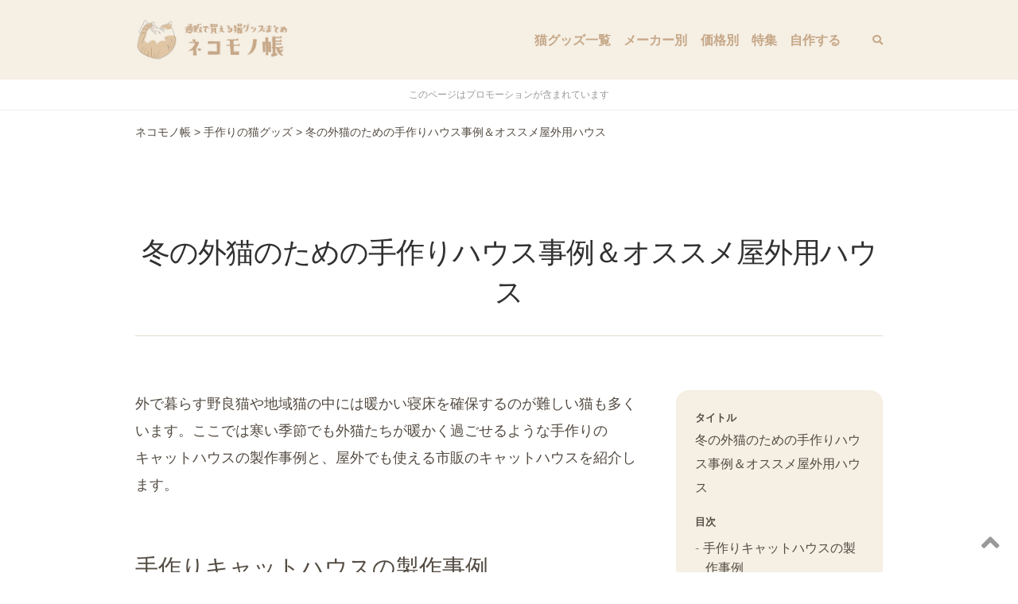

--- FILE ---
content_type: text/html; charset=UTF-8
request_url: https://nekogoods.info/1843
body_size: 18999
content:

<!DOCTYPE html>
<!--[if IE 7]>
<html class="ie ie7" lang="ja">
<![endif]-->
<!--[if IE 8]>
<html class="ie ie8" lang="ja">
<![endif]-->
<!--[if !(IE 7) | !(IE 8)  ]><!-->
<html lang="ja">
<!--<![endif]-->
<head>
<meta charset="UTF-8" />
<meta name="viewport" content="width=device-width,initial-scale=1" />
<meta name="format-detection" content="telephone=no,address=no,email=no">

<title>冬の外猫のための手作りハウス事例＆オススメ屋外用ハウス｜ネコモノ帳</title>
<meta name="description" content="寒い季節でも快適に過ごせそうな自作のキャットハウス事例を集めました。。">


<meta property="og:site_name" content="ネコモノ帳" />
<meta property="og:url" content="https://nekogoods.info/1843" />
<meta property="og:type" content="article" />
<meta property="og:title" content="冬の外猫のための手作りハウス事例＆オススメ屋外用ハウス" />
<meta property="og:description" content="寒い季節でも快適に過ごせそうな自作のキャットハウス事例を集めました。">
<meta property="og:image" content="https://nekogoods.info/wp-content/uploads/2016/01/NewImage657.jpg" />
<meta property="fb:app_id" content="549207655257867" />
<meta name="twitter:card" content="summary">
<meta name="twitter:image" content="https://nekogoods.info/wp-content/uploads/2016/01/NewImage657.jpg" />

<link rel="shortcut icon" href="https://nekogoods.info/wp-content/themes/Nekomono10.3/images/favicon.ico">

<meta name="apple-mobile-web-app-title" content="ネコモノ帳" />
<link rel="apple-touch-icon" href="https://nekogoods.info/wp-content/themes/Nekomono10.3/images/apple-touch-icon.png" />

<link rel="pingback" href="https://nekogoods.info/xmlrpc.php" />
<link rel="alternate" type="application/rss+xml" title="ネコモノ帳" href="https://nekogoods.info/feed/" />

<link rel="canonical" href="https://nekogoods.info/1843" />

<meta name='robots' content='max-image-preview:large' />
	<style>img:is([sizes="auto" i], [sizes^="auto," i]) { contain-intrinsic-size: 3000px 1500px }</style>
	<script type="text/javascript" id="wpp-js" src="https://nekogoods.info/wp-content/plugins/wordpress-popular-posts/assets/js/wpp.min.js?ver=7.3.1" data-sampling="1" data-sampling-rate="100" data-api-url="https://nekogoods.info/wp-json/wordpress-popular-posts" data-post-id="1843" data-token="f9dfb4a311" data-lang="0" data-debug="0"></script>
<link rel='stylesheet' id='wp-block-library-css' href='https://nekogoods.info/wp-includes/css/dist/block-library/style.min.css?ver=6.8.3' type='text/css' media='all' />
<style id='classic-theme-styles-inline-css' type='text/css'>
/*! This file is auto-generated */
.wp-block-button__link{color:#fff;background-color:#32373c;border-radius:9999px;box-shadow:none;text-decoration:none;padding:calc(.667em + 2px) calc(1.333em + 2px);font-size:1.125em}.wp-block-file__button{background:#32373c;color:#fff;text-decoration:none}
</style>
<style id='global-styles-inline-css' type='text/css'>
:root{--wp--preset--aspect-ratio--square: 1;--wp--preset--aspect-ratio--4-3: 4/3;--wp--preset--aspect-ratio--3-4: 3/4;--wp--preset--aspect-ratio--3-2: 3/2;--wp--preset--aspect-ratio--2-3: 2/3;--wp--preset--aspect-ratio--16-9: 16/9;--wp--preset--aspect-ratio--9-16: 9/16;--wp--preset--color--black: #000000;--wp--preset--color--cyan-bluish-gray: #abb8c3;--wp--preset--color--white: #ffffff;--wp--preset--color--pale-pink: #f78da7;--wp--preset--color--vivid-red: #cf2e2e;--wp--preset--color--luminous-vivid-orange: #ff6900;--wp--preset--color--luminous-vivid-amber: #fcb900;--wp--preset--color--light-green-cyan: #7bdcb5;--wp--preset--color--vivid-green-cyan: #00d084;--wp--preset--color--pale-cyan-blue: #8ed1fc;--wp--preset--color--vivid-cyan-blue: #0693e3;--wp--preset--color--vivid-purple: #9b51e0;--wp--preset--gradient--vivid-cyan-blue-to-vivid-purple: linear-gradient(135deg,rgba(6,147,227,1) 0%,rgb(155,81,224) 100%);--wp--preset--gradient--light-green-cyan-to-vivid-green-cyan: linear-gradient(135deg,rgb(122,220,180) 0%,rgb(0,208,130) 100%);--wp--preset--gradient--luminous-vivid-amber-to-luminous-vivid-orange: linear-gradient(135deg,rgba(252,185,0,1) 0%,rgba(255,105,0,1) 100%);--wp--preset--gradient--luminous-vivid-orange-to-vivid-red: linear-gradient(135deg,rgba(255,105,0,1) 0%,rgb(207,46,46) 100%);--wp--preset--gradient--very-light-gray-to-cyan-bluish-gray: linear-gradient(135deg,rgb(238,238,238) 0%,rgb(169,184,195) 100%);--wp--preset--gradient--cool-to-warm-spectrum: linear-gradient(135deg,rgb(74,234,220) 0%,rgb(151,120,209) 20%,rgb(207,42,186) 40%,rgb(238,44,130) 60%,rgb(251,105,98) 80%,rgb(254,248,76) 100%);--wp--preset--gradient--blush-light-purple: linear-gradient(135deg,rgb(255,206,236) 0%,rgb(152,150,240) 100%);--wp--preset--gradient--blush-bordeaux: linear-gradient(135deg,rgb(254,205,165) 0%,rgb(254,45,45) 50%,rgb(107,0,62) 100%);--wp--preset--gradient--luminous-dusk: linear-gradient(135deg,rgb(255,203,112) 0%,rgb(199,81,192) 50%,rgb(65,88,208) 100%);--wp--preset--gradient--pale-ocean: linear-gradient(135deg,rgb(255,245,203) 0%,rgb(182,227,212) 50%,rgb(51,167,181) 100%);--wp--preset--gradient--electric-grass: linear-gradient(135deg,rgb(202,248,128) 0%,rgb(113,206,126) 100%);--wp--preset--gradient--midnight: linear-gradient(135deg,rgb(2,3,129) 0%,rgb(40,116,252) 100%);--wp--preset--font-size--small: 13px;--wp--preset--font-size--medium: 20px;--wp--preset--font-size--large: 36px;--wp--preset--font-size--x-large: 42px;--wp--preset--spacing--20: 0.44rem;--wp--preset--spacing--30: 0.67rem;--wp--preset--spacing--40: 1rem;--wp--preset--spacing--50: 1.5rem;--wp--preset--spacing--60: 2.25rem;--wp--preset--spacing--70: 3.38rem;--wp--preset--spacing--80: 5.06rem;--wp--preset--shadow--natural: 6px 6px 9px rgba(0, 0, 0, 0.2);--wp--preset--shadow--deep: 12px 12px 50px rgba(0, 0, 0, 0.4);--wp--preset--shadow--sharp: 6px 6px 0px rgba(0, 0, 0, 0.2);--wp--preset--shadow--outlined: 6px 6px 0px -3px rgba(255, 255, 255, 1), 6px 6px rgba(0, 0, 0, 1);--wp--preset--shadow--crisp: 6px 6px 0px rgba(0, 0, 0, 1);}:where(.is-layout-flex){gap: 0.5em;}:where(.is-layout-grid){gap: 0.5em;}body .is-layout-flex{display: flex;}.is-layout-flex{flex-wrap: wrap;align-items: center;}.is-layout-flex > :is(*, div){margin: 0;}body .is-layout-grid{display: grid;}.is-layout-grid > :is(*, div){margin: 0;}:where(.wp-block-columns.is-layout-flex){gap: 2em;}:where(.wp-block-columns.is-layout-grid){gap: 2em;}:where(.wp-block-post-template.is-layout-flex){gap: 1.25em;}:where(.wp-block-post-template.is-layout-grid){gap: 1.25em;}.has-black-color{color: var(--wp--preset--color--black) !important;}.has-cyan-bluish-gray-color{color: var(--wp--preset--color--cyan-bluish-gray) !important;}.has-white-color{color: var(--wp--preset--color--white) !important;}.has-pale-pink-color{color: var(--wp--preset--color--pale-pink) !important;}.has-vivid-red-color{color: var(--wp--preset--color--vivid-red) !important;}.has-luminous-vivid-orange-color{color: var(--wp--preset--color--luminous-vivid-orange) !important;}.has-luminous-vivid-amber-color{color: var(--wp--preset--color--luminous-vivid-amber) !important;}.has-light-green-cyan-color{color: var(--wp--preset--color--light-green-cyan) !important;}.has-vivid-green-cyan-color{color: var(--wp--preset--color--vivid-green-cyan) !important;}.has-pale-cyan-blue-color{color: var(--wp--preset--color--pale-cyan-blue) !important;}.has-vivid-cyan-blue-color{color: var(--wp--preset--color--vivid-cyan-blue) !important;}.has-vivid-purple-color{color: var(--wp--preset--color--vivid-purple) !important;}.has-black-background-color{background-color: var(--wp--preset--color--black) !important;}.has-cyan-bluish-gray-background-color{background-color: var(--wp--preset--color--cyan-bluish-gray) !important;}.has-white-background-color{background-color: var(--wp--preset--color--white) !important;}.has-pale-pink-background-color{background-color: var(--wp--preset--color--pale-pink) !important;}.has-vivid-red-background-color{background-color: var(--wp--preset--color--vivid-red) !important;}.has-luminous-vivid-orange-background-color{background-color: var(--wp--preset--color--luminous-vivid-orange) !important;}.has-luminous-vivid-amber-background-color{background-color: var(--wp--preset--color--luminous-vivid-amber) !important;}.has-light-green-cyan-background-color{background-color: var(--wp--preset--color--light-green-cyan) !important;}.has-vivid-green-cyan-background-color{background-color: var(--wp--preset--color--vivid-green-cyan) !important;}.has-pale-cyan-blue-background-color{background-color: var(--wp--preset--color--pale-cyan-blue) !important;}.has-vivid-cyan-blue-background-color{background-color: var(--wp--preset--color--vivid-cyan-blue) !important;}.has-vivid-purple-background-color{background-color: var(--wp--preset--color--vivid-purple) !important;}.has-black-border-color{border-color: var(--wp--preset--color--black) !important;}.has-cyan-bluish-gray-border-color{border-color: var(--wp--preset--color--cyan-bluish-gray) !important;}.has-white-border-color{border-color: var(--wp--preset--color--white) !important;}.has-pale-pink-border-color{border-color: var(--wp--preset--color--pale-pink) !important;}.has-vivid-red-border-color{border-color: var(--wp--preset--color--vivid-red) !important;}.has-luminous-vivid-orange-border-color{border-color: var(--wp--preset--color--luminous-vivid-orange) !important;}.has-luminous-vivid-amber-border-color{border-color: var(--wp--preset--color--luminous-vivid-amber) !important;}.has-light-green-cyan-border-color{border-color: var(--wp--preset--color--light-green-cyan) !important;}.has-vivid-green-cyan-border-color{border-color: var(--wp--preset--color--vivid-green-cyan) !important;}.has-pale-cyan-blue-border-color{border-color: var(--wp--preset--color--pale-cyan-blue) !important;}.has-vivid-cyan-blue-border-color{border-color: var(--wp--preset--color--vivid-cyan-blue) !important;}.has-vivid-purple-border-color{border-color: var(--wp--preset--color--vivid-purple) !important;}.has-vivid-cyan-blue-to-vivid-purple-gradient-background{background: var(--wp--preset--gradient--vivid-cyan-blue-to-vivid-purple) !important;}.has-light-green-cyan-to-vivid-green-cyan-gradient-background{background: var(--wp--preset--gradient--light-green-cyan-to-vivid-green-cyan) !important;}.has-luminous-vivid-amber-to-luminous-vivid-orange-gradient-background{background: var(--wp--preset--gradient--luminous-vivid-amber-to-luminous-vivid-orange) !important;}.has-luminous-vivid-orange-to-vivid-red-gradient-background{background: var(--wp--preset--gradient--luminous-vivid-orange-to-vivid-red) !important;}.has-very-light-gray-to-cyan-bluish-gray-gradient-background{background: var(--wp--preset--gradient--very-light-gray-to-cyan-bluish-gray) !important;}.has-cool-to-warm-spectrum-gradient-background{background: var(--wp--preset--gradient--cool-to-warm-spectrum) !important;}.has-blush-light-purple-gradient-background{background: var(--wp--preset--gradient--blush-light-purple) !important;}.has-blush-bordeaux-gradient-background{background: var(--wp--preset--gradient--blush-bordeaux) !important;}.has-luminous-dusk-gradient-background{background: var(--wp--preset--gradient--luminous-dusk) !important;}.has-pale-ocean-gradient-background{background: var(--wp--preset--gradient--pale-ocean) !important;}.has-electric-grass-gradient-background{background: var(--wp--preset--gradient--electric-grass) !important;}.has-midnight-gradient-background{background: var(--wp--preset--gradient--midnight) !important;}.has-small-font-size{font-size: var(--wp--preset--font-size--small) !important;}.has-medium-font-size{font-size: var(--wp--preset--font-size--medium) !important;}.has-large-font-size{font-size: var(--wp--preset--font-size--large) !important;}.has-x-large-font-size{font-size: var(--wp--preset--font-size--x-large) !important;}
:where(.wp-block-post-template.is-layout-flex){gap: 1.25em;}:where(.wp-block-post-template.is-layout-grid){gap: 1.25em;}
:where(.wp-block-columns.is-layout-flex){gap: 2em;}:where(.wp-block-columns.is-layout-grid){gap: 2em;}
:root :where(.wp-block-pullquote){font-size: 1.5em;line-height: 1.6;}
</style>
<style id='akismet-widget-style-inline-css' type='text/css'>

			.a-stats {
				--akismet-color-mid-green: #357b49;
				--akismet-color-white: #fff;
				--akismet-color-light-grey: #f6f7f7;

				max-width: 350px;
				width: auto;
			}

			.a-stats * {
				all: unset;
				box-sizing: border-box;
			}

			.a-stats strong {
				font-weight: 600;
			}

			.a-stats a.a-stats__link,
			.a-stats a.a-stats__link:visited,
			.a-stats a.a-stats__link:active {
				background: var(--akismet-color-mid-green);
				border: none;
				box-shadow: none;
				border-radius: 8px;
				color: var(--akismet-color-white);
				cursor: pointer;
				display: block;
				font-family: -apple-system, BlinkMacSystemFont, 'Segoe UI', 'Roboto', 'Oxygen-Sans', 'Ubuntu', 'Cantarell', 'Helvetica Neue', sans-serif;
				font-weight: 500;
				padding: 12px;
				text-align: center;
				text-decoration: none;
				transition: all 0.2s ease;
			}

			/* Extra specificity to deal with TwentyTwentyOne focus style */
			.widget .a-stats a.a-stats__link:focus {
				background: var(--akismet-color-mid-green);
				color: var(--akismet-color-white);
				text-decoration: none;
			}

			.a-stats a.a-stats__link:hover {
				filter: brightness(110%);
				box-shadow: 0 4px 12px rgba(0, 0, 0, 0.06), 0 0 2px rgba(0, 0, 0, 0.16);
			}

			.a-stats .count {
				color: var(--akismet-color-white);
				display: block;
				font-size: 1.5em;
				line-height: 1.4;
				padding: 0 13px;
				white-space: nowrap;
			}
		
</style>
<script type="text/javascript" src="https://nekogoods.info/wp-includes/js/jquery/jquery.min.js?ver=3.7.1" id="jquery-core-js"></script>
<script type="text/javascript" src="https://nekogoods.info/wp-includes/js/jquery/jquery-migrate.min.js?ver=3.4.1" id="jquery-migrate-js"></script>
<link rel="https://api.w.org/" href="https://nekogoods.info/wp-json/" /><link rel="alternate" title="JSON" type="application/json" href="https://nekogoods.info/wp-json/wp/v2/posts/1843" /><link rel="EditURI" type="application/rsd+xml" title="RSD" href="https://nekogoods.info/xmlrpc.php?rsd" />
<link rel='shortlink' href='https://nekogoods.info/?p=1843' />
<link rel="alternate" title="oEmbed (JSON)" type="application/json+oembed" href="https://nekogoods.info/wp-json/oembed/1.0/embed?url=https%3A%2F%2Fnekogoods.info%2F1843" />
<link rel="alternate" title="oEmbed (XML)" type="text/xml+oembed" href="https://nekogoods.info/wp-json/oembed/1.0/embed?url=https%3A%2F%2Fnekogoods.info%2F1843&#038;format=xml" />
            <style id="wpp-loading-animation-styles">@-webkit-keyframes bgslide{from{background-position-x:0}to{background-position-x:-200%}}@keyframes bgslide{from{background-position-x:0}to{background-position-x:-200%}}.wpp-widget-block-placeholder,.wpp-shortcode-placeholder{margin:0 auto;width:60px;height:3px;background:#dd3737;background:linear-gradient(90deg,#dd3737 0%,#571313 10%,#dd3737 100%);background-size:200% auto;border-radius:3px;-webkit-animation:bgslide 1s infinite linear;animation:bgslide 1s infinite linear}</style>
            <style type="text/css">.broken_link, a.broken_link {
	text-decoration: line-through;
}</style>
<link href="https://nekogoods.info/wp-content/themes/Nekomono10.3/class.css?20251208163845" rel="stylesheet" />
<link href="https://nekogoods.info/wp-content/themes/Nekomono10.3/style.css?20251208163845" rel="stylesheet" />




<!-- <script>
jQuery(function() {
    jQuery(window).scroll(function(){
    	var y = jQuery(this).scrollTop(); // スクロール量を取得
        jQuery('#hero').css('background-position', 'center ' + parseInt( y / 2 ) + 'px'); // background-positionを設定
    });
});
</script> -->

<script async src="https://www.googletagmanager.com/gtag/js?id=G-96JBN367KE"></script>
<script>
  window.dataLayer = window.dataLayer || [];
  function gtag(){dataLayer.push(arguments);}
  gtag('js', new Date());
	gtag('config', 'G-96JBN367KE' ,{
					'content_group': 'diy',
			});
	jQuery(function($){		$('a').on('click', function(e){			if (this.hostname !== window.location.hostname) {				gtag('event', 'outbound_click', {'link_text': this.innerText,'link_url': this.href});			}
		});
	});
  </script>


</head>
<body class="wp-singular post-template-default single single-post postid-1843 single-format-standard wp-theme-Nekomono103">

<!-- facebook -->
<div id="fb-root"></div>
<script>(function(d, s, id) {
  var js, fjs = d.getElementsByTagName(s)[0];
  if (d.getElementById(id)) return;
  js = d.createElement(s); js.id = id;
  js.src = "//connect.facebook.net/ja_JP/sdk.js#xfbml=1&version=v2.3&appId=245207739012471";
  fjs.parentNode.insertBefore(js, fjs);
}(document, 'script', 'facebook-jssdk'));</script>


<div id="page">

  <header id="header" class="sticky">

		<div id="header-wrap" class="container">

			<div id="header-title">
				<a href="https://nekogoods.info/" rel="home">
					<img src="https://nekogoods.info/wp-content/themes/Nekomono10.3/images/logo.png" alt="ネコモノ帳" title="ネコモノ帳">
				</a>
			</div>

      <!--
      <div id="header-description" class="serif none_md">
        ネット通販で買える猫グッズのまとめ      </div>
      -->

      <nav id="site-nav" role="navigation">

        <button class="menu-trigger" type="button">
          <span></span><span></span><span></span>
        </button>

        <div class="menu-items">

          <ul class="menu-items-block">

            <li id="menu-item-25392" class="menu-item menu-item-type-taxonomy menu-item-object-category menu-item-25392"><a href="https://nekogoods.info/item">猫グッズ一覧</a></li>
<li id="menu-item-21805" class="menu-item menu-item-type-taxonomy menu-item-object-category menu-item-21805"><a href="https://nekogoods.info/maker">メーカー別</a></li>
<li id="menu-item-7122" class="menu-item menu-item-type-taxonomy menu-item-object-category menu-item-7122"><a href="https://nekogoods.info/price">価格別</a></li>
<li id="menu-item-7120" class="menu-item menu-item-type-taxonomy menu-item-object-category menu-item-7120"><a href="https://nekogoods.info/featured">特集</a></li>
<li id="menu-item-24039" class="menu-item menu-item-type-taxonomy menu-item-object-category current-post-ancestor current-menu-parent current-post-parent menu-item-24039"><a href="https://nekogoods.info/diy">自作する</a></li>

                      </ul>

                    <div class="menu-items-block">
            <form class="searchform" role="search" method="get" action="https://nekogoods.info">
              <input type="search" value="" name="s" id="header_searchform_input" placeholder="Search" autocomplete="off" required>
              <input type="submit" value="&#xf002;" class="fas">            </form>
          </div>

        </div><!--.menu-items-->
      </nav>


      
      
    </div><!-- #header-wrap -->

	</header>


	<div id="content">

  <div style="padding:8px;border-bottom:solid 1px #eee;color:#999;text-align:center;font-size:12px;">このページはプロモーションが含まれています</div>
      <div class="container relative">
            <div class="breadcrumbs" typeof="BreadcrumbList" vocab="http://schema.org/">
      	<!-- Breadcrumb NavXT 7.4.1 -->
<span property="itemListElement" typeof="ListItem"><a property="item" typeof="WebPage" title="Go to ネコモノ帳." href="https://nekogoods.info" class="home" ><span property="name">ネコモノ帳</span></a><meta property="position" content="1"></span> &gt; <span property="itemListElement" typeof="ListItem"><a property="item" typeof="WebPage" title="Go to the 手作りの猫グッズ category archives." href="https://nekogoods.info/diy" class="taxonomy category" ><span property="name">手作りの猫グッズ</span></a><meta property="position" content="2"></span> &gt; <span property="itemListElement" typeof="ListItem"><span property="name" class="post post-post current-item">冬の外猫のための手作りハウス事例＆オススメ屋外用ハウス</span><meta property="url" content="https://nekogoods.info/1843"><meta property="position" content="3"></span>      </div>
          </div>
  
  <main id="main" class="container">


	
<div class="page-title relative">
	<h1 class="title-main mgb_10">冬の外猫のための手作りハウス事例＆オススメ屋外用ハウス</h1>
	<!-- <div class="post-date" ><div>2014.08.02 公開</div>・<div>2025.11.03 更新</div></div> -->
	</div>

<div id="primary">

	<div class="box_wrap">
		<div class="primary_box">
			<div class="entry-content">
				
<!-- <ul class="flex cta-link">
<li class="col6 col12md" style="background-image:url('.get_template_directory_uri().'/images/bnn_amazon_140x40.jpg);">
	<a href=""></a>
</li>
<li class="col6 col12md" style="background-image:url('.get_template_directory_uri().'/images/bnn_rakuten_140x40.jpg);">
	<a href=""></a>
</li>
<li class="col6 col12md" style="background-image:url('.get_template_directory_uri().'/images/bnn_yahoo_140x40.jpg);">
	<a href=""></a>
</li>
</ul> -->



<!-- <ul class="flex cta-link">
<li class="col6 col12md" style="background-image:url('.get_template_directory_uri().'/images/bnn_amazon_140x40.jpg);">
	<a href=""></a>
</li>
<li class="col6 col12md" style="background-image:url('.get_template_directory_uri().'/images/bnn_rakuten_140x40.jpg);">
	<a href=""></a>
</li>
<li class="col6 col12md" style="background-image:url('.get_template_directory_uri().'/images/bnn_yahoo_140x40.jpg);">
	<a href=""></a>
</li>
</ul> -->



<!-- <ul class="flex cta-link">
<li class="col6 col12md" style="background-image:url('.get_template_directory_uri().'/images/bnn_amazon_140x40.jpg);">
	<a href=""></a>
</li>
<li class="col6 col12md" style="background-image:url('.get_template_directory_uri().'/images/bnn_rakuten_140x40.jpg);">
	<a href=""></a>
</li>
<li class="col6 col12md" style="background-image:url('.get_template_directory_uri().'/images/bnn_yahoo_140x40.jpg);">
	<a href=""></a>
</li>
</ul> -->



<!-- <ul class="flex cta-link">
<li class="col6 col12md" style="background-image:url('.get_template_directory_uri().'/images/bnn_amazon_140x40.jpg);">
	<a href=""></a>
</li>
<li class="col6 col12md" style="background-image:url('.get_template_directory_uri().'/images/bnn_rakuten_140x40.jpg);">
	<a href=""></a>
</li>
<li class="col6 col12md" style="background-image:url('.get_template_directory_uri().'/images/bnn_yahoo_140x40.jpg);">
	<a href=""></a>
</li>
</ul> -->



<!-- <ul class="flex cta-link">
<li class="col6 col12md" style="background-image:url('.get_template_directory_uri().'/images/bnn_amazon_140x40.jpg);">
	<a href=""></a>
</li>
<li class="col6 col12md" style="background-image:url('.get_template_directory_uri().'/images/bnn_rakuten_140x40.jpg);">
	<a href=""></a>
</li>
<li class="col6 col12md" style="background-image:url('.get_template_directory_uri().'/images/bnn_yahoo_140x40.jpg);">
	<a href=""></a>
</li>
</ul> -->



<!-- <ul class="flex cta-link">
<li class="col6 col12md" style="background-image:url('.get_template_directory_uri().'/images/bnn_amazon_140x40.jpg);">
	<a href=""></a>
</li>
<li class="col6 col12md" style="background-image:url('.get_template_directory_uri().'/images/bnn_rakuten_140x40.jpg);">
	<a href=""></a>
</li>
<li class="col6 col12md" style="background-image:url('.get_template_directory_uri().'/images/bnn_yahoo_140x40.jpg);">
	<a href=""></a>
</li>
</ul> -->


<div class="theContentWrap-ccc"><p>外で暮らす野良猫や地域猫の中には暖かい寝床を確保するのが難しい猫も多くいます。ここでは寒い季節でも外猫たちが暖かく過ごせるような手作りのキャットハウスの製作事例と、屋外でも使える市販のキャットハウスを紹介します。</p>
<div id="toc_container" class="no_bullets"><p class="toc_title">Contents</p><ul class="toc_list"><li><a href="#i">手作りキャットハウスの製作事例</a><ul><li><a href="#i-2">発泡スチロールの手作りハウス</a></li><li><a href="#i-3">収納ボックスを使った二重構造の手作りハウス</a></li><li><a href="#i-4">玄関付きで耐候性抜群の手作りハウス</a></li></ul></li><li><a href="#i-5">屋外でも使える市販のキャットハウス</a><ul><li><a href="#i-6">断熱材入りの木製キャットハウス</a></li><li><a href="#i-7">複数の猫で仲良く使える猫用アパート</a></li><li><a href="#i-8">三角屋根の木製キャットハウス</a></li><li><a href="#i-9">ジッパーで組み立てられる防水二重構造のキャットハウス</a></li><li><a href="#i-10">屋根でもくつろげるシンプルな木製キャットハウス</a></li><li><a href="#i-11">屋外でも使える暖房付きキャットハウス</a></li></ul></li><li><a href="#i-12">おわりに</a></li></ul></div>
<h2><span id="i">手作りキャットハウスの製作事例</span></h2>
<p>はじめに紹介するのは、ダンボールや発泡スチロールなどの身近な日用品を使って作られた屋外用キャットハウスの製作事例です。</p>
<h3><span id="i-2">発泡スチロールの手作りハウス</span></h3>
<p>こちらは発泡スチロールとアルミの保温シートで作られた手作りのキャットハウスです。アルミを貼ると体温の反射熱で保温効果があるそうです。<br />
<img decoding="async" src="https://nekogoods.info/wp-content/uploads/2013/NewImage658.jpg"><br />
<small>出典：<a href="http://ienakineko.exblog.jp/12647668" target="_blank" rel="noopener">防寒ハウスの作り方 &#8211; 家なき猫</a></small></p>
<h3><span id="i-3">収納ボックスを使った二重構造の手作りハウス</span></h3>
<p>ホームセンターなどで1,000〜3,000円で販売されているプラスチック（ポリプロピレン）製の収納ボックスに穴を開け、中に発泡スチロールの箱を入れた、二重構造のキャットハウスです。室内に毛布やゆたんぽを設置することで冬でも暖かく過ごせます。簡単にフタを開けられるため掃除がしやすいことも大きなメリットでしょう。<br />
<img decoding="async" src="https://nekogoods.info/wp-content/uploads/2013/NewImage659.jpg" /><br />
<small>出典：<a href="http://ameblo.jp/den-juri/entry-11397504650.html" target="_blank" rel="noopener">コンテナハウスのつくり方 &#8211; みんニャいつも一緒に♪</a></small></p>
<h3><span id="i-4">玄関付きで耐候性抜群の手作りハウス</span></h3>
<p>こちらも同じく、収納ボックスと発泡スチロールを組み合わせたキャットハウスです。入口部分に雨よけの屋根が付いており、さらに室内は玄関部分と居住部分でエリアが分けられているため、雨風が室内に吹き込むことなく快適に過ごせます。クリアファイルで窓を作るアイディアも参考になります。<br />
<img decoding="async" src="https://nekogoods.info/wp-content/uploads/2013/NewImage660.jpg" /><br />
<small>出典：<a href="http://akaneiona.exblog.jp/7980676" target="_blank" rel="noopener">愛情たっぷりあったか猫ハウス &#8211; あかねといおな日記</a></small></p>
<h2><span id="i-5">屋外でも使える市販のキャットハウス</span></h2>
<p>続いて、市販のキャットハウスの中から屋外でも利用できる製品をピックアップしました。すぐにキャットハウスを設置したい人はもちろん、DIYでキャットハウスを作るときのアイディアとしても参考になるかと思います。</p>
<h3><span id="i-6">断熱材入りの木製キャットハウス</span></h3>
<p>ドイツのTRIXIEから発売されている木製キャットハウス「ナチュラ・インスレイト・スモール・キャットホーム」。屋根には冷気を防ぐための断熱材が入っており、入り口部分の透明フラップで室内に冷たい空気が流れ込むのを防ぎます。<br />
<div class="flex reverse mgt1 relative" style="align-items:center;"><div class="col4 col12sm center"><img decoding="async" src="https://nekogoods.info/wp-content/uploads/2021/10/552693b0bee6e5817351a5ae12742af9-200x195.jpg" alt=" 屋外でも使える木製キャットハウス " style="max-height:200px;"></div><div class="col8 col12sm"><table class="font90 mgt0"><tr><th>商品名</th><td><a href="https://nekogoods.info/27136">ナチュラ・インスレイト・スモール・キャットホーム</a></td></tr><tr><th>メーカー</th><td>TRIXIE</td></tr><tr><th>サイズ</th><td>513×419×429mm</td></tr><tr><th>参考価格</th><td>¥25,060</td></tr></td></tr></table></div></div><ul class="grid cols-3 cols-2-sm cta-link"><li class="col4 col12md" style="background-image:url(https://nekogoods.info/wp-content/themes/Nekomono10.3/images/bnn_amazon_140x40.jpg);"><a href="//af.moshimo.com/af/c/click?a_id=433146&p_id=170&pc_id=185&pl_id=4062&url=http://www.amazon.co.jp/dp/B0815QWCNH" rel="nofollow" referrerpolicy="no-referrer-when-downgrade" title="Amazonで購入する" target="_blank">Amazonで「ナチュラ・インスレイト・スモール・キャットホーム」を購入する</a><img decoding="async" style="border: 0px none;" alt="" src="//i.moshimo.com/af/i/impression?a_id=433146&p_id=170&pc_id=185&pl_id=4062" height="1" width="1" /></li></ul></p>
<h3><span id="i-7">複数の猫で仲良く使える猫用アパート</span></h3>
<p>4つの独立した部屋を組み合わせた集合住宅のようなデザインが特徴の「ナチュラ・キャットホーム・マルチプル・キャットハウス」は、ドイツのTRIXIEから発売されている木製キャットハウスです。ハウス本体は防水加工したモミノキ、屋根は人間用の住宅にも使われるアスファルトシングルで作られています。複数の猫で仲良く使えます。<br />
<div class="flex reverse mgt1 relative" style="align-items:center;"><div class="col4 col12sm center"><img decoding="async" src="https://nekogoods.info/wp-content/uploads/2021/10/261869_PHO_PRO_CLIP_01-44117-2-165x200.jpg" alt=" 複数の猫で仲良く使える猫用アパート " style="max-height:200px;"></div><div class="col8 col12sm"><table class="font90 mgt0"><tr><th>商品名</th><td><a href="https://nekogoods.info/27137">ナチュラキャットホームマルチプルキャットハウス</a></td></tr><tr><th>メーカー</th><td>TRIXIE</td></tr><tr><th>サイズ</th><td>1054×565×1054mm</td></tr><tr><th>参考価格</th><td>¥69,800</td></tr></td></tr></table></div></div><ul class="grid cols-3 cols-2-sm cta-link"><li class="col4 col12md" style="background-image:url(https://nekogoods.info/wp-content/themes/Nekomono10.3/images/bnn_amazon_140x40.jpg);"><a href="//af.moshimo.com/af/c/click?a_id=433146&p_id=170&pc_id=185&pl_id=4062&url=http://www.amazon.co.jp/dp/B083GJXQDN" rel="nofollow" referrerpolicy="no-referrer-when-downgrade" title="Amazonで購入する" target="_blank">Amazonで「ナチュラキャットホームマルチプルキャットハウス」を購入する</a><img decoding="async" style="border: 0px none;" alt="" src="//i.moshimo.com/af/i/impression?a_id=433146&p_id=170&pc_id=185&pl_id=4062" height="1" width="1" /></li><li class="col4 col12md" style="background-image:url(https://nekogoods.info/wp-content/themes/Nekomono10.3/images/bnn_rakuten_140x40.jpg);"><a href="//af.moshimo.com/af/c/click?a_id=433147&p_id=54&pc_id=54&pl_id=616&url=https%3A%2F%2Fitem.rakuten.co.jp%2Fhangon%2Ftri44117%2F&m=http%3A%2F%2Fm.rakuten.co.jp%2Fhangon%2Fi%2F10016978%2F" rel="nofollow" referrerpolicy="no-referrer-when-downgrade" title="楽天市場で購入する" target="_blank">楽天市場で「ナチュラキャットホームマルチプルキャットハウス」を購入する</a><img decoding="async" style="border: 0px none;" alt="" src="//i.moshimo.com/af/i/impression?a_id=433147&p_id=54&pc_id=54&pl_id=616" height="1" width="1" /></li><li class="col4 col12md" style="background-image:url(https://nekogoods.info/wp-content/themes/Nekomono10.3/images/bnn_yahoo_140x40.jpg);"><a href="https://shopping.yahoo.co.jp/search?p=ナチュラキャットホームマルチプルキャットハウス" title="Yahooで購入する" target="_blank" rel="noopener">Yahooで「ナチュラキャットホームマルチプルキャットハウス」を購入する</a></li></ul></p>
<h3><span id="i-8">三角屋根の木製キャットハウス</span></h3>
<p>バーチウッドマナーキティホーム（Birchwood Manor Kitty Home）はアメリカのK&#038;H Pet Products社から発売されている木製キャットハウスです。<br />
バーチ材で作られてた木の暖かみのあるデザインが特徴で、UV加工が施されており耐水性があるため屋外での利用も可能です。入口部分の透明ドアはフラップ式です。<br />
<div class="flex reverse mgt1 relative" style="align-items:center;"><div class="col4 col12sm center"><img decoding="async" src="https://nekogoods.info/wp-content/uploads/2017/01/41LACR1hL-160x160.jpg" alt=" 三角屋根の木製キャットハウス " style="max-height:200px;"></div><div class="col8 col12sm"><table class="font90 mgt0"><tr><th>商品名</th><td><a href="https://nekogoods.info/17400">バーチウッドマナーキティホーム</a></td></tr><tr><th>メーカー</th><td>K&amp;H Pet Products</td></tr><tr><th>素材</th><td>ウッド</td></tr><tr><th>参考価格</th><td>¥17,682</td></tr></td></tr></table></div></div><ul class="grid cols-3 cols-2-sm cta-link"><li class="col4 col12md" style="background-image:url(https://nekogoods.info/wp-content/themes/Nekomono10.3/images/bnn_amazon_140x40.jpg);"><a href="//af.moshimo.com/af/c/click?a_id=433146&p_id=170&pc_id=185&pl_id=4062&url=http://www.amazon.co.jp/dp/B01M308Y3F" target="_blank" title="Amazonで購入する" target="_blank">Amazonで「バーチウッドマナーキティホーム」を購入する</a><img decoding="async" style="border: 0px none;" alt="" src="//i.moshimo.com/af/i/impression?a_id=433146&p_id=170&pc_id=185&pl_id=4062" height="1" width="1" /></li></ul></p>
<h3><span id="i-9">ジッパーで組み立てられる防水二重構造のキャットハウス</span></h3>
<p><div class="flex reverse mgt1 relative" style="align-items:center;"><div class="col4 col12sm center"><img decoding="async" src="https://nekogoods.info/wp-content/uploads/2017/01/41QGZHDhkiL-160x160.jpg" alt=" ジッパーで組み立てられる防水二重構造のキャットハウス " style="max-height:200px;"></div><div class="col8 col12sm"><table class="font90 mgt0"><tr><th>商品名</th><td><a href="https://nekogoods.info/17402">アウトドアキティハウス</a></td></tr><tr><th>メーカー</th><td>K&amp;H Pet Products</td></tr><tr><th>素材</th><td>ファブリック</td></tr><tr><th>サイズ</th><td>457×560×432mm</td></tr><tr><th>参考価格</th><td>¥13,252</td></tr></td></tr></table></div></div><ul class="grid cols-3 cols-2-sm cta-link"><li class="col4 col12md" style="background-image:url(https://nekogoods.info/wp-content/themes/Nekomono10.3/images/bnn_amazon_140x40.jpg);"><a href="//af.moshimo.com/af/c/click?a_id=433146&amp;p_id=170&amp;pc_id=185&amp;pl_id=4062&amp;url=http%3A%2F%2Fwww.amazon.co.jp%2Fexec%2Fobidos%2Fexternal-search%3Fkeyword%3DK%2526H%2B%25E3%2582%25A2%25E3%2582%25A6%25E3%2583%2588%25E3%2583%2589%25E3%2582%25A2%25E3%2582%25AD%25E3%2583%2586%25E3%2582%25A3%25E3%2583%258F%25E3%2582%25A6%25E3%2582%25B9%26ie%3DUTF8" rel="nofollow" referrerpolicy="no-referrer-when-downgrade" title="Amazonで購入する" target="_blank">Amazonで「アウトドアキティハウス」を購入する</a><img decoding="async" style="border: 0px none;" alt="" src="//i.moshimo.com/af/i/impression?a_id=433146&amp;p_id=170&amp;pc_id=185&amp;pl_id=4062" height="1" width="1" /></li><li class="col4 col12md" style="background-image:url(https://nekogoods.info/wp-content/themes/Nekomono10.3/images/bnn_rakuten_140x40.jpg);"><a href="//af.moshimo.com/af/c/click?a_id=433147&p_id=54&pc_id=54&pl_id=616&url=http%3A%2F%2Fsearch.rakuten.co.jp%2Fsearch%2Fmall%2F%25E3%2582%25A2%25E3%2582%25A6%25E3%2583%2588%25E3%2583%2589%25E3%2582%25A2%25E3%2582%25AD%25E3%2583%2586%25E3%2582%25A3%25E3%2583%258F%25E3%2582%25A6%25E3%2582%25B9/-/" rel="nofollow" referrerpolicy="no-referrer-when-downgrade" title="楽天市場で購入する" target="_blank">楽天市場で「アウトドアキティハウス」を購入する</a><img decoding="async" style="border: 0px none;" alt="" src="//i.moshimo.com/af/i/impression?a_id=433147&p_id=54&pc_id=54&pl_id=616" height="1" width="1" /></li></ul><br />
アウトドアキティハウスはアメリカのK&#038;H Pet Products社から発売されているキャットハウスです。600デニールのナイロンとビニールの防水二重構造になっており、屋外でも利用できます。</p>
<h3><span id="i-10">屋根でもくつろげるシンプルな木製キャットハウス</span></h3>
<p>キャットハウス ラスティカはドイツのKERBLから発売されている木製のキャットハウスです。出入り口には雨風や虫の侵入を防ぐためのビニールドアが備えられており、屋根には耐水性のあるアスファルト材が使われています。側面に付けられた透明の窓から中の様子がのぞけるところもポイントです。<br />
<div class="flex reverse mgt1 relative" style="align-items:center;"><div class="col4 col12sm center"><img decoding="async" src="https://nekogoods.info/wp-content/uploads/2017/09/91agMXhOrpL._SL1500_-200x200.jpg" alt=" 屋根でもくつろげるシンプルな木製キャットハウス " style="max-height:200px;"></div><div class="col8 col12sm"><table class="font90 mgt0"><tr><th>商品名</th><td><a href="https://nekogoods.info/20302">キャットハウス ラスティカ</a></td></tr><tr><th>メーカー</th><td>KERBL</td></tr><tr><th>素材</th><td>ウッド</td></tr><tr><th>サイズ</th><td>570×450×430mm</td></tr><tr><th>参考価格</th><td>¥13,650</td></tr></td></tr></table></div></div><ul class="grid cols-3 cols-2-sm cta-link"><li class="col4 col12md" style="background-image:url(https://nekogoods.info/wp-content/themes/Nekomono10.3/images/bnn_amazon_140x40.jpg);"><a href="//af.moshimo.com/af/c/click?a_id=433146&p_id=170&pc_id=185&pl_id=4062&url=http://www.amazon.co.jp/dp/B071ZSQT42" target="_blank" rel="nofollow" title="Amazonで購入する" target="_blank">Amazonで「キャットハウス ラスティカ」を購入する</a><img decoding="async" style="border: 0px none;" alt="" src="//i.moshimo.com/af/i/impression?a_id=433146&p_id=170&pc_id=185&pl_id=4062" height="1" width="1" /></li><li class="col4 col12md" style="background-image:url(https://nekogoods.info/wp-content/themes/Nekomono10.3/images/bnn_rakuten_140x40.jpg);"><a href="//af.moshimo.com/af/c/click?a_id=433147&amp;p_id=54&amp;pc_id=54&amp;pl_id=616&amp;url=http%3A%2F%2Fsearch.rakuten.co.jp%2Fsearch%2Fmall%2F%25E3%2582%25AD%25E3%2583%25A3%25E3%2583%2583%25E3%2583%2588%25E3%2583%258F%25E3%2582%25A6%25E3%2582%25B9%2B%25E3%2583%25A9%25E3%2582%25B9%25E3%2583%2586%25E3%2582%25A3%25E3%2582%25AB/-/" rel="nofollow" referrerpolicy="no-referrer-when-downgrade" title="楽天市場で購入する" target="_blank">楽天市場で「キャットハウス ラスティカ」を購入する</a><img loading="lazy" decoding="async" style="border: 0px none;" alt="" src="//i.moshimo.com/af/i/impression?a_id=433147&amp;p_id=54&amp;pc_id=54&amp;pl_id=616" height="1" width="1" /></li></ul></p>
<h3><span id="i-11">屋外でも使える暖房付きキャットハウス</span></h3>
<p>アメリカのK&#038;H Pet Productsから発売されている「モダンサーモキティシェルター」はハウスの中にヒーターが内蔵されているキャットハウスです。素材には厚さ600デニールのポリエステルが使われており、屋外で長期間使用できる耐久性を備えています。</p>
<p>2025年11月1日現在、Amazon.co.jp・楽天市場は在庫切れの状態です。<br />
<div class="flex reverse mgt1 relative" style="align-items:center;"><div class="col4 col12sm center"><img decoding="async" src="https://nekogoods.info/wp-content/uploads/2014/12/81E9ks6VsKL._SL1500_-160x160.jpg" alt=" 屋外でも使える暖房付きキャットハウス " style="max-height:200px;"></div><div class="col8 col12sm"><table class="font90 mgt0"><tr><th>商品名</th><td><a href="https://nekogoods.info/5079">モダンサーモキティシェルター</a></td></tr><tr><th>メーカー</th><td>K&amp;H Pet Products</td></tr><tr><th>参考価格</th><td>¥14,472</td></tr><tr><th>備考</th><td>この商品は販売を終了しました</td></tr></td></tr></table></div></div></p>
<h2><span id="i-12">おわりに</span></h2>
<p>以上、屋外で暮らす猫たちのための手作りキャットハウス製作事例と、オススメの屋外用キャットハウスを紹介しました。近所の地域猫のために屋外用キャットハウスを探している方は参考にしていだければと思います。</p>
</div>			</div>
		</div>
		<div class="secondary_box">
			<div class="sticky">

				<dl class="post-footer">
					<dt>タイトル</dt>
					<dd>冬の外猫のための手作りハウス事例＆オススメ屋外用ハウス</dd>

											
<!-- <ul class="flex cta-link">
<li class="col6 col12md" style="background-image:url('.get_template_directory_uri().'/images/bnn_amazon_140x40.jpg);">
	<a href=""></a>
</li>
<li class="col6 col12md" style="background-image:url('.get_template_directory_uri().'/images/bnn_rakuten_140x40.jpg);">
	<a href=""></a>
</li>
<li class="col6 col12md" style="background-image:url('.get_template_directory_uri().'/images/bnn_yahoo_140x40.jpg);">
	<a href=""></a>
</li>
</ul> -->



<!-- <ul class="flex cta-link">
<li class="col6 col12md" style="background-image:url('.get_template_directory_uri().'/images/bnn_amazon_140x40.jpg);">
	<a href=""></a>
</li>
<li class="col6 col12md" style="background-image:url('.get_template_directory_uri().'/images/bnn_rakuten_140x40.jpg);">
	<a href=""></a>
</li>
<li class="col6 col12md" style="background-image:url('.get_template_directory_uri().'/images/bnn_yahoo_140x40.jpg);">
	<a href=""></a>
</li>
</ul> -->



<!-- <ul class="flex cta-link">
<li class="col6 col12md" style="background-image:url('.get_template_directory_uri().'/images/bnn_amazon_140x40.jpg);">
	<a href=""></a>
</li>
<li class="col6 col12md" style="background-image:url('.get_template_directory_uri().'/images/bnn_rakuten_140x40.jpg);">
	<a href=""></a>
</li>
<li class="col6 col12md" style="background-image:url('.get_template_directory_uri().'/images/bnn_yahoo_140x40.jpg);">
	<a href=""></a>
</li>
</ul> -->



<!-- <ul class="flex cta-link">
<li class="col6 col12md" style="background-image:url('.get_template_directory_uri().'/images/bnn_amazon_140x40.jpg);">
	<a href=""></a>
</li>
<li class="col6 col12md" style="background-image:url('.get_template_directory_uri().'/images/bnn_rakuten_140x40.jpg);">
	<a href=""></a>
</li>
<li class="col6 col12md" style="background-image:url('.get_template_directory_uri().'/images/bnn_yahoo_140x40.jpg);">
	<a href=""></a>
</li>
</ul> -->



<!-- <ul class="flex cta-link">
<li class="col6 col12md" style="background-image:url('.get_template_directory_uri().'/images/bnn_amazon_140x40.jpg);">
	<a href=""></a>
</li>
<li class="col6 col12md" style="background-image:url('.get_template_directory_uri().'/images/bnn_rakuten_140x40.jpg);">
	<a href=""></a>
</li>
<li class="col6 col12md" style="background-image:url('.get_template_directory_uri().'/images/bnn_yahoo_140x40.jpg);">
	<a href=""></a>
</li>
</ul> -->



<!-- <ul class="flex cta-link">
<li class="col6 col12md" style="background-image:url('.get_template_directory_uri().'/images/bnn_amazon_140x40.jpg);">
	<a href=""></a>
</li>
<li class="col6 col12md" style="background-image:url('.get_template_directory_uri().'/images/bnn_rakuten_140x40.jpg);">
	<a href=""></a>
</li>
<li class="col6 col12md" style="background-image:url('.get_template_directory_uri().'/images/bnn_yahoo_140x40.jpg);">
	<a href=""></a>
</li>
</ul> -->


<dt>目次</dt><dd><ul class="toc_widget_list no_bullets"><li><a href="#i">手作りキャットハウスの製作事例</a><ul><li><a href="#i-2">発泡スチロールの手作りハウス</a></li><li><a href="#i-3">収納ボックスを使った二重構造の手作りハウス</a></li><li><a href="#i-4">玄関付きで耐候性抜群の手作りハウス</a></li></ul></li><li><a href="#i-5">屋外でも使える市販のキャットハウス</a><ul><li><a href="#i-6">断熱材入りの木製キャットハウス</a></li><li><a href="#i-7">複数の猫で仲良く使える猫用アパート</a></li><li><a href="#i-8">三角屋根の木製キャットハウス</a></li><li><a href="#i-9">ジッパーで組み立てられる防水二重構造のキャットハウス</a></li><li><a href="#i-10">屋根でもくつろげるシンプルな木製キャットハウス</a></li><li><a href="#i-11">屋外でも使える暖房付きキャットハウス</a></li></ul></li><li><a href="#i-12">おわりに</a></li></ul></dd>										<dt>投稿日</dt>
					<dd>2014.08.02 <span class="font80">公開</span></dd>
					<dd>2025.11.03 <span class="font80">更新</span></dd>				</dl>

			</div>
		</div>
	</div><!-- .box_wrap -->

	<aside class="pd_sect">

	<h2 class="subtitle">SNSでシェアする</h2>
	<ul class="flex sns_btn">
		<li class="col3 col6md btn-facebook">
			<a rel="nofollow" href="https://www.facebook.com/sharer/sharer.php?u=https://nekogoods.info/1843" onclick="window.open(this.href, 'POwindow', 'width=600, height=400, menubar=no, toolbar=no, scrollbars=yes'); return false;">
			<i class="fab fa-facebook-square"></i>Facebook</a>
		</li>
		<li class="col3 col6md btn-twitter">
			<a rel="nofollow" href="http://twitter.com/intent/tweet?text=%E5%86%AC%E3%81%AE%E5%A4%96%E7%8C%AB%E3%81%AE%E3%81%9F%E3%82%81%E3%81%AE%E6%89%8B%E4%BD%9C%E3%82%8A%E3%83%8F%E3%82%A6%E3%82%B9%E4%BA%8B%E4%BE%8B%EF%BC%86%E3%82%AA%E3%82%B9%E3%82%B9%E3%83%A1%E5%B1%8B%E5%A4%96%E7%94%A8%E3%83%8F%E3%82%A6%E3%82%B9&amp;url=https://nekogoods.info/1843" onclick="window.open(this.href, 'POwindow', 'width=600, height=400, menubar=no, toolbar=no, scrollbars=yes'); return false;">
			<i class="fab fa-twitter"></i>Twitter</a>
		</li>
		<li class="col3 col6md btn-pocket">
			<a rel="nofollow" href="http://getpocket.com/edit?url=https://nekogoods.info/1843" onclick="window.open(this.href, 'POwindow', 'width=600, height=400, menubar=no, toolbar=no, scrollbars=yes'); return false;">
			<i class="fab fa-get-pocket"></i>Pocket</a>
		</li>
		<li class="col3 col6md btn-pinterest">
			<a rel="nofollow" target="_blank" href="http://www.pinterest.com/pin/create/button/?url=https://nekogoods.info/1843&media=https://nekogoods.info/wp-content/uploads/2016/01/NewImage657-160x160.jpg&description=冬の外猫のための手作りハウス事例＆オススメ屋外用ハウス - 寒い季節でも快適に過ごせそうな自作のキャットハウス事例を集めました。">
			<i class="fab fa-pinterest"></i>Pinterest</a>
		</li>
					</ul>

	<!-- facebook page plugin -->
	<div class="mgt2">
		<div class="fb-page" data-href="https://www.facebook.com/nekomonocho" data-width="500" data-hide-cover="false" data-show-facepile="true" data-show-posts="false">
			<div class="fb-xfbml-parse-ignore">
				<blockquote cite="https://www.facebook.com/nekomonocho">
					<a href="https://www.facebook.com/nekomonocho">ネコモノ帳</a>
				</blockquote>
			</div>
		</div>
	</div>

</aside>

</div><!-- #primary -->


							<section class="pdtb4">
				<h3 class="subtitle">関連する特集記事</h3>
				<div class="flex">
											
<article class="col6 col12sm relative mgb50">
	<div class="rectangle mgb10">
		<a href="https://nekogoods.info/10564">
							<img src="https://nekogoods.info/wp-content/uploads/2023/10/71-6nGLFrtL._AC_SL1250_-640x640.jpg" alt="一度入ったら出てこなくなる猫のための冬用あったかベッドまとめ">
					</a>
	</div>
			<!-- <time class="font90" datetime="2015-12-11">2015.12.11</time> -->
		<h2 class="font120 mgt1 mgb10 normal"><a class="color_main" href="https://nekogoods.info/10564">一度入ったら出てこなくなる猫のための冬用あったかベッドまとめ</a></h2>
	<p class="font90 mgt0">猫たちが寒い季節もぬくぬくで快適に過ごせるようにするための暖かいキャットベッドを集めました。</p>
	</article>
											
<article class="col6 col12sm relative mgb50">
	<div class="rectangle mgb10">
		<a href="https://nekogoods.info/5726">
							<img src="https://nekogoods.info/wp-content/uploads/2015/01/NewImage3.png" alt="いろいろな猫用ホットカーペットの種類と特徴">
					</a>
	</div>
			<!-- <time class="font90" datetime="2015-01-25">2015.01.25</time> -->
		<h2 class="font120 mgt1 mgb10 normal"><a class="color_main" href="https://nekogoods.info/5726">いろいろな猫用ホットカーペットの種類と特徴</a></h2>
	<p class="font90 mgt0">ぽかぽかのカーペットや安全なヒーターなど、猫のための暖房グッズを集めました。</p>
	</article>
									</div>
			</section>
			

<section>
	<h3 class="subtitle">手作りの猫グッズの最新記事</h3>
			<div class="flex">
							
<article class="col6 col12sm relative mgb50">
	<div class="rectangle mgb10">
		<a href="https://nekogoods.info/21548">
							<img src="https://nekogoods.info/wp-content/uploads/2018/06/2018-02-26-10.22.30.jpg" alt="板と麻紐で簡単に作れる猫用ウィンドウベッドの作り方">
					</a>
	</div>
			<!-- <time class="font90" datetime="2019-07-19">2019.07.19</time> -->
		<h2 class="font120 mgt1 mgb10 normal"><a class="color_main" href="https://nekogoods.info/21548">板と麻紐で簡単に作れる猫用ウィンドウベッドの作り方</a></h2>
	<p class="font90 mgt0">ホームセンターの板材と100円ショップの麻紐を使って簡単にできる、猫用ウィンドウベッドの作り方を紹介します。</p>
	</article>
							
<article class="col6 col12sm relative mgb50">
	<div class="rectangle mgb10">
		<a href="https://nekogoods.info/17705">
							<img src="https://nekogoods.info/wp-content/uploads/2019/06/2016-12-29-18.44.13.jpg" alt="2×4とディアウォールで手作りできる！木登りキャットタワーの作り方">
					</a>
	</div>
			<!-- <time class="font90" datetime="2019-06-24">2019.06.24</time> -->
		<h2 class="font120 mgt1 mgb10 normal"><a class="color_main" href="https://nekogoods.info/17705">2×4とディアウォールで手作りできる！木登りキャットタワーの作り方</a></h2>
	<p class="font90 mgt0">ホームセンターで購入できるツーバイ材と麻縄を使った、猫の木登りキャットタワーの作り方を紹介します。</p>
	</article>
							
<article class="col6 col12sm relative mgb50">
	<div class="rectangle mgb10">
		<a href="https://nekogoods.info/21271">
							<img src="https://nekogoods.info/wp-content/uploads/2019/05/2018-10-22-14.22.58-1280x960.jpg" alt="猫のためのストーブガードの作り方">
					</a>
	</div>
			<!-- <time class="font90" datetime="2019-05-29">2019.05.29</time> -->
		<h2 class="font120 mgt1 mgb10 normal"><a class="color_main" href="https://nekogoods.info/21271">猫のためのストーブガードの作り方</a></h2>
	<p class="font90 mgt0">猫が薪ストーブの天板に飛び乗ってしまうことを防ぐため、ストーブガードを作りましたので、作業工程を紹介します。</p>
	</article>
							
<article class="col6 col12sm relative mgb50">
	<div class="rectangle mgb10">
		<a href="https://nekogoods.info/9603">
							<img src="https://nekogoods.info/wp-content/uploads/2015/09/2015-07-29-16.22.02-300x300.jpg" alt="バスタオルと木材を使った猫の手作りハンモックの作り方">
					</a>
	</div>
			<!-- <time class="font90" datetime="2015-09-13">2015.09.13</time> -->
		<h2 class="font120 mgt1 mgb10 normal"><a class="color_main" href="https://nekogoods.info/9603">バスタオルと木材を使った猫の手作りハンモックの作り方</a></h2>
	<p class="font90 mgt0">いらなくなった木材とバスタオルを使って猫のためにハンモックを作ったので手順を紹介します。</p>
	</article>
					</div>
		
	<div class="backToCategory">
		<a class="btn block center" href="https://nekogoods.info/diy">手作りの猫グッズの一覧へ</a>
	</div>

</section>



		</main>

	</div><!--#content-->


		<div class="">
		<div class="container pd_sect pdt0">
						<script async src="https://pagead2.googlesyndication.com/pagead/js/adsbygoogle.js"></script>
			<!-- ネコモノ帳（フッタ） -->
			<ins class="adsbygoogle"
			     style="display:block"
			     data-ad-client="ca-pub-1580013872899832"
			     data-ad-slot="2204181701"
			     data-ad-format="auto"
			     data-full-width-responsive="true"></ins>
			<script>
			     (adsbygoogle = window.adsbygoogle || []).push({});
			</script>
					</div>
	</div>



				<section class="">
			<div class="container pd_sect">
				<div class="title-center">
					<div class="title-en">Categories</div>
					<h2 class="title-ja">製品カテゴリ</h2>
				</div>
				<div class="flex">
																													<div class="archive_grid col2 col3md col4sm center" style="">
							<a href="https://nekogoods.info/item/cat-tower">
								<div class="square"><img src="https://nekogoods.info/wp-content/uploads/2017/03/81bwgiNdDYL._SL1500_.jpg" alt="キャットタワー" /></div>
								<div class="mgt10 font80">キャットタワー</div>
								<div class="font80 opacity5">（351）</div>
							</a>
						</div>
																													<div class="archive_grid col2 col3md col4sm center" style="">
							<a href="https://nekogoods.info/item/house">
								<div class="square"><img src="https://nekogoods.info/wp-content/uploads/2019/01/felt-brown.jpg" alt="キャットハウス・ベッド" /></div>
								<div class="mgt10 font80">キャットハウス・ベッド</div>
								<div class="font80 opacity5">（380）</div>
							</a>
						</div>
																													<div class="archive_grid col2 col3md col4sm center" style="">
							<a href="https://nekogoods.info/item/neko-chigura">
								<div class="square"><img src="https://nekogoods.info/wp-content/uploads/2017/06/71tpv-SHaIL._SL1000_.jpg" alt="猫ちぐら" /></div>
								<div class="mgt10 font80">猫ちぐら</div>
								<div class="font80 opacity5">（20）</div>
							</a>
						</div>
																													<div class="archive_grid col2 col3md col4sm center" style="">
							<a href="https://nekogoods.info/item/tunnel">
								<div class="square"><img src="https://nekogoods.info/wp-content/uploads/2014/05/NewImage240-300x300.jpg" alt="キャットトンネル" /></div>
								<div class="mgt10 font80">キャットトンネル</div>
								<div class="font80 opacity5">（22）</div>
							</a>
						</div>
																													<div class="archive_grid col2 col3md col4sm center" style="">
							<a href="https://nekogoods.info/item/hammock">
								<div class="square"><img src="https://nekogoods.info/wp-content/uploads/2016/11/41uHStuKfJL.jpg" alt="ハンモック" /></div>
								<div class="mgt10 font80">ハンモック</div>
								<div class="font80 opacity5">（42）</div>
							</a>
						</div>
																													<div class="archive_grid col2 col3md col4sm center" style="">
							<a href="https://nekogoods.info/item/scratcher">
								<div class="square"><img src="https://nekogoods.info/wp-content/uploads/2015/11/51Re9BX5H-L-1-300x300.jpg" alt="つめとぎ" /></div>
								<div class="mgt10 font80">つめとぎ</div>
								<div class="font80 opacity5">（172）</div>
							</a>
						</div>
																													<div class="archive_grid col2 col3md col4sm center" style="">
							<a href="https://nekogoods.info/item/toilet">
								<div class="square"><img src="https://nekogoods.info/wp-content/uploads/2015/03/716N02iBI7L._SL1500_.jpg" alt="キャットトイレ" /></div>
								<div class="mgt10 font80">キャットトイレ</div>
								<div class="font80 opacity5">（129）</div>
							</a>
						</div>
																													<div class="archive_grid col2 col3md col4sm center" style="">
							<a href="https://nekogoods.info/item/litter">
								<div class="square"><img src="https://nekogoods.info/wp-content/uploads/2016/09/imgrc0066125238.jpg" alt="猫砂" /></div>
								<div class="mgt10 font80">猫砂</div>
								<div class="font80 opacity5">（17）</div>
							</a>
						</div>
																													<div class="archive_grid col2 col3md col4sm center" style="">
							<a href="https://nekogoods.info/item/deodorant">
								<div class="square"><img src="https://nekogoods.info/wp-content/uploads/2021/02/4b89b9053b0ae73ed6bede7e83f38014-480x480.jpg" alt="清掃・消臭グッズ" /></div>
								<div class="mgt10 font80">清掃・消臭グッズ</div>
								<div class="font80 opacity5">（26）</div>
							</a>
						</div>
																													<div class="archive_grid col2 col3md col4sm center" style="">
							<a href="https://nekogoods.info/item/tableware">
								<div class="square"><img src="https://nekogoods.info/wp-content/uploads/2021/08/81Jzd56JckL._AC_SL1500_-480x354-1-480x480.jpg" alt="食器" /></div>
								<div class="mgt10 font80">食器</div>
								<div class="font80 opacity5">（97）</div>
							</a>
						</div>
																													<div class="archive_grid col2 col3md col4sm center" style="">
							<a href="https://nekogoods.info/item/water-fountain">
								<div class="square"><img src="https://nekogoods.info/wp-content/uploads/2016/08/81O1yT4M7mL._SL1500_-1-1-480x480.jpg" alt="自動給水器" /></div>
								<div class="mgt10 font80">自動給水器</div>
								<div class="font80 opacity5">（38）</div>
							</a>
						</div>
																													<div class="archive_grid col2 col3md col4sm center" style="">
							<a href="https://nekogoods.info/item/feeder">
								<div class="square"><img src="https://nekogoods.info/wp-content/uploads/2014/08/PETLY_BIG-TRAY_FOOD_RET.jpg" alt="自動給餌器" /></div>
								<div class="mgt10 font80">自動給餌器</div>
								<div class="font80 opacity5">（41）</div>
							</a>
						</div>
																													<div class="archive_grid col2 col3md col4sm center" style="">
							<a href="https://nekogoods.info/item/cage">
								<div class="square"><img src="https://nekogoods.info/wp-content/uploads/2019/03/4977082704521.jpg" alt="ケージ" /></div>
								<div class="mgt10 font80">ケージ</div>
								<div class="font80 opacity5">（59）</div>
							</a>
						</div>
																													<div class="archive_grid col2 col3md col4sm center" style="">
							<a href="https://nekogoods.info/item/carry-bag">
								<div class="square"><img src="https://nekogoods.info/wp-content/uploads/2016/11/817eITynCSL._SL1500_.jpg" alt="キャリーバッグ" /></div>
								<div class="mgt10 font80">キャリーバッグ</div>
								<div class="font80 opacity5">（71）</div>
							</a>
						</div>
																													<div class="archive_grid col2 col3md col4sm center" style="">
							<a href="https://nekogoods.info/item/door">
								<div class="square"><img src="https://nekogoods.info/wp-content/uploads/2014/12/41y8LaO4VXL.jpg" alt="キャットドア" /></div>
								<div class="mgt10 font80">キャットドア</div>
								<div class="font80 opacity5">（12）</div>
							</a>
						</div>
																													<div class="archive_grid col2 col3md col4sm center" style="">
							<a href="https://nekogoods.info/item/step">
								<div class="square"><img src="https://nekogoods.info/wp-content/uploads/2025/11/000000001640-03-xl.jpg" alt="ステップ" /></div>
								<div class="mgt10 font80">ステップ</div>
								<div class="font80 opacity5">（15）</div>
							</a>
						</div>
																													<div class="archive_grid col2 col3md col4sm center" style="">
							<a href="https://nekogoods.info/item/fence">
								<div class="square"><img src="https://nekogoods.info/wp-content/uploads/2014/06/41S9oy3JR4L._AC_US160_.jpg" alt="脱走防止グッズ" /></div>
								<div class="mgt10 font80">脱走防止グッズ</div>
								<div class="font80 opacity5">（33）</div>
							</a>
						</div>
																													<div class="archive_grid col2 col3md col4sm center" style="">
							<a href="https://nekogoods.info/item/cooler">
								<div class="square"><img src="https://nekogoods.info/wp-content/uploads/2014/11/soukai_31275045007.jpg" alt="暑さ対策グッズ" /></div>
								<div class="mgt10 font80">暑さ対策グッズ</div>
								<div class="font80 opacity5">（18）</div>
							</a>
						</div>
																													<div class="archive_grid col2 col3md col4sm center" style="">
							<a href="https://nekogoods.info/item/heater">
								<div class="square"><img src="https://nekogoods.info/wp-content/uploads/2014/11/NewImage761.jpg" alt="寒さ対策グッズ" /></div>
								<div class="mgt10 font80">寒さ対策グッズ</div>
								<div class="font80 opacity5">（32）</div>
							</a>
						</div>
																													<div class="archive_grid col2 col3md col4sm center" style="">
							<a href="https://nekogoods.info/item/insect-repellent">
								<div class="square"><img src="https://nekogoods.info/wp-content/uploads/2014/08/NewImage775.jpg" alt="虫対策グッズ" /></div>
								<div class="mgt10 font80">虫対策グッズ</div>
								<div class="font80 opacity5">（8）</div>
							</a>
						</div>
																													<div class="archive_grid col2 col3md col4sm center" style="">
							<a href="https://nekogoods.info/item/toy">
								<div class="square"><img src="https://nekogoods.info/wp-content/uploads/2019/06/41GmaxWU2XL._SL1000_.jpg" alt="おもちゃ" /></div>
								<div class="mgt10 font80">おもちゃ</div>
								<div class="font80 opacity5">（162）</div>
							</a>
						</div>
																													<div class="archive_grid col2 col3md col4sm center" style="">
							<a href="https://nekogoods.info/item/brush">
								<div class="square"><img src="https://nekogoods.info/wp-content/uploads/2021/07/31wox6AE5iL._AC_SS450_.jpg" alt="ブラシ" /></div>
								<div class="mgt10 font80">ブラシ</div>
								<div class="font80 opacity5">（36）</div>
							</a>
						</div>
																													<div class="archive_grid col2 col3md col4sm center" style="">
							<a href="https://nekogoods.info/item/accessory-case">
								<div class="square"><img src="https://nekogoods.info/wp-content/uploads/2015/02/878001_dtl3-1.jpg" alt="猫のひげケース" /></div>
								<div class="mgt10 font80">猫のひげケース</div>
								<div class="font80 opacity5">（4）</div>
							</a>
						</div>
																													<div class="archive_grid col2 col3md col4sm center" style="">
							<a href="https://nekogoods.info/item/camera">
								<div class="square"><img src="https://nekogoods.info/wp-content/uploads/2018/01/gv-cc1_prod_l.jpg" alt="見守りカメラ" /></div>
								<div class="mgt10 font80">見守りカメラ</div>
								<div class="font80 opacity5">（22）</div>
							</a>
						</div>
																													<div class="archive_grid col2 col3md col4sm center" style="">
							<a href="https://nekogoods.info/item/air-cleaner">
								<div class="square"><img src="https://nekogoods.info/wp-content/uploads/2019/06/51cJEVTXyL._SL1000_.jpg" alt="空気清浄機" /></div>
								<div class="mgt10 font80">空気清浄機</div>
								<div class="font80 opacity5">（24）</div>
							</a>
						</div>
																													<div class="archive_grid col2 col3md col4sm center" style="">
							<a href="https://nekogoods.info/item/harness">
								<div class="square"><img src="https://nekogoods.info/wp-content/uploads/2016/06/61iKzzLlA1L._SL1250_2.jpg" alt="ハーネス" /></div>
								<div class="mgt10 font80">ハーネス</div>
								<div class="font80 opacity5">（10）</div>
							</a>
						</div>
																													<div class="archive_grid col2 col3md col4sm center" style="">
							<a href="https://nekogoods.info/item/for-humans">
								<div class="square"><img src="https://nekogoods.info/wp-content/uploads/2014/11/NewImage471.jpg" alt="人間向け猫グッズ" /></div>
								<div class="mgt10 font80">人間向け猫グッズ</div>
								<div class="font80 opacity5">（66）</div>
							</a>
						</div>
									</div>
			</div>
		</section>
	

	<footer id="footer">

		<div class="container relative">
			<div class="flex">
				<div class="col4 col6md col12sm">
					<h2 class="mgt2 mgb1">カテゴリから探す</h2>
					<nav><ul>	<li class="cat-item cat-item-49"><a href="https://nekogoods.info/item/cat-tower">キャットタワー</a> (362)
</li>
	<li class="cat-item cat-item-2"><a href="https://nekogoods.info/item/house">キャットハウス・ベッド</a> (390)
</li>
	<li class="cat-item cat-item-67"><a href="https://nekogoods.info/item/neko-chigura">猫ちぐら</a> (20)
</li>
	<li class="cat-item cat-item-73"><a href="https://nekogoods.info/item/tunnel">キャットトンネル</a> (22)
</li>
	<li class="cat-item cat-item-51"><a href="https://nekogoods.info/item/hammock">ハンモック</a> (42)
</li>
	<li class="cat-item cat-item-19"><a href="https://nekogoods.info/item/scratcher">つめとぎ</a> (172)
</li>
	<li class="cat-item cat-item-61"><a href="https://nekogoods.info/item/toilet">キャットトイレ</a> (135)
</li>
	<li class="cat-item cat-item-98"><a href="https://nekogoods.info/item/litter">猫砂</a> (17)
</li>
	<li class="cat-item cat-item-96"><a href="https://nekogoods.info/item/deodorant">清掃・消臭グッズ</a> (26)
</li>
	<li class="cat-item cat-item-40"><a href="https://nekogoods.info/item/tableware">食器</a> (97)
</li>
	<li class="cat-item cat-item-72"><a href="https://nekogoods.info/item/water-fountain">自動給水器</a> (38)
</li>
	<li class="cat-item cat-item-84"><a href="https://nekogoods.info/item/feeder">自動給餌器</a> (41)
</li>
	<li class="cat-item cat-item-15"><a href="https://nekogoods.info/item/cage">ケージ</a> (62)
</li>
	<li class="cat-item cat-item-54"><a href="https://nekogoods.info/item/carry-bag">キャリーバッグ</a> (71)
</li>
	<li class="cat-item cat-item-75"><a href="https://nekogoods.info/item/door">キャットドア</a> (12)
</li>
	<li class="cat-item cat-item-162"><a href="https://nekogoods.info/item/step">ステップ</a> (15)
</li>
	<li class="cat-item cat-item-47"><a href="https://nekogoods.info/item/fence">脱走防止グッズ</a> (33)
</li>
	<li class="cat-item cat-item-29"><a href="https://nekogoods.info/item/cooler">暑さ対策グッズ</a> (18)
</li>
	<li class="cat-item cat-item-14"><a href="https://nekogoods.info/item/heater">寒さ対策グッズ</a> (32)
</li>
	<li class="cat-item cat-item-59"><a href="https://nekogoods.info/item/insect-repellent">虫対策グッズ</a> (8)
</li>
	<li class="cat-item cat-item-34"><a href="https://nekogoods.info/item/toy">おもちゃ</a> (162)
</li>
	<li class="cat-item cat-item-52"><a href="https://nekogoods.info/item/brush">ブラシ</a> (36)
</li>
	<li class="cat-item cat-item-53"><a href="https://nekogoods.info/item/accessory-case">猫のひげケース</a> (4)
</li>
	<li class="cat-item cat-item-82"><a href="https://nekogoods.info/item/camera">見守りカメラ</a> (22)
</li>
	<li class="cat-item cat-item-114"><a href="https://nekogoods.info/item/air-cleaner">空気清浄機</a> (24)
</li>
	<li class="cat-item cat-item-103"><a href="https://nekogoods.info/item/harness">ハーネス</a> (10)
</li>
	<li class="cat-item cat-item-3"><a href="https://nekogoods.info/item/for-humans">人間向け猫グッズ</a> (66)
</li>
</ul></nav>
				</div>
				<div class="col4 col6md col12sm">
					<h2 class="mgt2 mgb1">メーカーから探す</h2>
					<nav><ul>	<li class="cat-item cat-item-115"><a href="https://nekogoods.info/maker/maker-japan">日本</a> (66)
</li>
	<li class="cat-item cat-item-116"><a href="https://nekogoods.info/maker/maker-us">アメリカ</a> (32)
</li>
	<li class="cat-item cat-item-117"><a href="https://nekogoods.info/maker/maker-canada">カナダ</a> (2)
</li>
	<li class="cat-item cat-item-128"><a href="https://nekogoods.info/maker/maker-france">フランス</a> (4)
</li>
	<li class="cat-item cat-item-118"><a href="https://nekogoods.info/maker/maker-england">イギリス</a> (7)
</li>
	<li class="cat-item cat-item-127"><a href="https://nekogoods.info/maker/maker-italy">イタリア</a> (4)
</li>
	<li class="cat-item cat-item-126"><a href="https://nekogoods.info/maker/maker-germany">ドイツ</a> (7)
</li>
	<li class="cat-item cat-item-123"><a href="https://nekogoods.info/maker/maker-netherlands">オランダ</a> (4)
</li>
	<li class="cat-item cat-item-125"><a href="https://nekogoods.info/maker/maker-sweden">スウェーデン</a> (1)
</li>
	<li class="cat-item cat-item-130"><a href="https://nekogoods.info/maker/maker-finland">フィンランド</a> (1)
</li>
	<li class="cat-item cat-item-129"><a href="https://nekogoods.info/maker/maker-lithuania">リトアニア</a> (3)
</li>
	<li class="cat-item cat-item-131"><a href="https://nekogoods.info/maker/maker-poland">ポーランド</a> (1)
</li>
	<li class="cat-item cat-item-122"><a href="https://nekogoods.info/maker/maker-belgium">ベルギー</a> (3)
</li>
	<li class="cat-item cat-item-120"><a href="https://nekogoods.info/maker/maker-africa">アフリカ</a> (1)
</li>
	<li class="cat-item cat-item-124"><a href="https://nekogoods.info/maker/maker-taiwan">台湾</a> (2)
</li>
	<li class="cat-item cat-item-119"><a href="https://nekogoods.info/maker/maker-korea">韓国</a> (4)
</li>
	<li class="cat-item cat-item-151"><a href="https://nekogoods.info/maker/china">中国</a> (9)
</li>
	<li class="cat-item cat-item-121"><a href="https://nekogoods.info/maker/maker-other">その他</a> (22)
</li>
</ul></nav>
				</div>
				<div class="col4 col6md col12sm">
					<p class="mgt2 mgb1 bold">素敵な猫グッズで<br>猫との暮らしをもっと楽しく</p>
					<nav>
						<ul id="menu-footer-nav" class="clearfix"><li id="menu-item-25393" class="menu-item menu-item-type-taxonomy menu-item-object-category menu-item-25393"><a href="https://nekogoods.info/item">猫グッズ一覧</a></li>
<li id="menu-item-21806" class="menu-item menu-item-type-taxonomy menu-item-object-category menu-item-21806"><a href="https://nekogoods.info/maker">メーカーから選ぶ</a></li>
<li id="menu-item-4745" class="menu-item menu-item-type-taxonomy menu-item-object-category menu-item-4745"><a href="https://nekogoods.info/featured">特集記事</a></li>
<li id="menu-item-5393" class="menu-item menu-item-type-taxonomy menu-item-object-category menu-item-5393"><a href="https://nekogoods.info/price">価格別</a></li>
<li id="menu-item-4847" class="menu-item menu-item-type-taxonomy menu-item-object-category current-post-ancestor current-menu-parent current-post-parent menu-item-4847"><a href="https://nekogoods.info/diy">ハンドメイドの猫グッズ</a></li>
<li id="menu-item-41" class="menu-item menu-item-type-post_type menu-item-object-page menu-item-41"><a href="https://nekogoods.info/about">ネコモノ帳とは？</a></li>
<li id="menu-item-40" class="menu-item menu-item-type-post_type menu-item-object-page menu-item-40"><a href="https://nekogoods.info/suppliers">掲載希望の方へ</a></li>
<li id="menu-item-39" class="menu-item menu-item-type-post_type menu-item-object-page menu-item-39"><a href="https://nekogoods.info/contact">お問い合わせ</a></li>
</ul>					</nav>
				</div>
			</div>
		</div><!-- container -->

		<div class="mgt1 container">
			<form class="searchform light" role="search" method="get" action="https://nekogoods.info">
				<input type="search" value="" name="s" placeholder="Search" required>
				<input type="submit" value="&#xf002;">
			</form>
		</div>

		<ul class="sns_icons mgt1 center">
			<li><a title="Facebook" href="https://www.facebook.com/nekomonocho" target="_blank" rel="nofollow"><i class="fab fa-facebook-square"></i></a></li>
			<li><a title="Twitter" href="https://twitter.com/nekomonocho" target="_blank" rel="nofollow"><i class="fab fa-twitter-square"></i></a></li>
			<li><a title="RSS" href="https://nekogoods.info/feed" rel="nofollow"><i class="fas fa-rss-square"></i></a></li>
			<li><a title="Mail" href="https://nekogoods.info/contact/"><i class="fa fa-envelope" aria-hidden="true"></i></a></li>
		</ul>

		<div id="copyright">&copy;&nbsp;2014-2025ネコモノ帳. All rights reserved.</div>

		<div class="totop">
			<a href="#page"><i class="fa fa-angle-up"></i></a>
		</div>

	</footer>







</div><!-- #page -->


<script type="speculationrules">
{"prefetch":[{"source":"document","where":{"and":[{"href_matches":"\/*"},{"not":{"href_matches":["\/wp-*.php","\/wp-admin\/*","\/wp-content\/uploads\/*","\/wp-content\/*","\/wp-content\/plugins\/*","\/wp-content\/themes\/Nekomono10.3\/*","\/*\\?(.+)"]}},{"not":{"selector_matches":"a[rel~=\"nofollow\"]"}},{"not":{"selector_matches":".no-prefetch, .no-prefetch a"}}]},"eagerness":"conservative"}]}
</script>
<input type="hidden" id="ccc_nonce" name="ccc_nonce" value="735a8b7208" /><input type="hidden" name="_wp_http_referer" value="/1843" /><script type="text/javascript" src="https://nekogoods.info/wp-content/plugins/table-of-contents-plus/front.min.js?ver=2411.1" id="toc-front-js"></script>
<script type="text/javascript" src="https://nekogoods.info/wp-includes/js/dist/hooks.min.js?ver=4d63a3d491d11ffd8ac6" id="wp-hooks-js"></script>
<script type="text/javascript" src="https://nekogoods.info/wp-includes/js/dist/i18n.min.js?ver=5e580eb46a90c2b997e6" id="wp-i18n-js"></script>
<script type="text/javascript" id="wp-i18n-js-after">
/* <![CDATA[ */
wp.i18n.setLocaleData( { 'text direction\u0004ltr': [ 'ltr' ] } );
/* ]]> */
</script>
<script type="text/javascript" src="https://nekogoods.info/wp-content/plugins/contact-form-7/includes/swv/js/index.js?ver=5.9.8" id="swv-js"></script>
<script type="text/javascript" id="contact-form-7-js-extra">
/* <![CDATA[ */
var wpcf7 = {"api":{"root":"https:\/\/nekogoods.info\/wp-json\/","namespace":"contact-form-7\/v1"}};
/* ]]> */
</script>
<script type="text/javascript" id="contact-form-7-js-translations">
/* <![CDATA[ */
( function( domain, translations ) {
	var localeData = translations.locale_data[ domain ] || translations.locale_data.messages;
	localeData[""].domain = domain;
	wp.i18n.setLocaleData( localeData, domain );
} )( "contact-form-7", {"translation-revision-date":"2024-07-17 08:16:16+0000","generator":"GlotPress\/4.0.1","domain":"messages","locale_data":{"messages":{"":{"domain":"messages","plural-forms":"nplurals=1; plural=0;","lang":"ja_JP"},"This contact form is placed in the wrong place.":["\u3053\u306e\u30b3\u30f3\u30bf\u30af\u30c8\u30d5\u30a9\u30fc\u30e0\u306f\u9593\u9055\u3063\u305f\u4f4d\u7f6e\u306b\u7f6e\u304b\u308c\u3066\u3044\u307e\u3059\u3002"],"Error:":["\u30a8\u30e9\u30fc:"]}},"comment":{"reference":"includes\/js\/index.js"}} );
/* ]]> */
</script>
<script type="text/javascript" src="https://nekogoods.info/wp-content/plugins/contact-form-7/includes/js/index.js?ver=5.9.8" id="contact-form-7-js"></script>
<script type="text/javascript" src="https://www.google.com/recaptcha/api.js?render=6LdlgisaAAAAAHzqhhg8Co6ZN1eKxdKIrUqVDKYv&amp;ver=3.0" id="google-recaptcha-js"></script>
<script type="text/javascript" src="https://nekogoods.info/wp-includes/js/dist/vendor/wp-polyfill.min.js?ver=3.15.0" id="wp-polyfill-js"></script>
<script type="text/javascript" id="wpcf7-recaptcha-js-extra">
/* <![CDATA[ */
var wpcf7_recaptcha = {"sitekey":"6LdlgisaAAAAAHzqhhg8Co6ZN1eKxdKIrUqVDKYv","actions":{"homepage":"homepage","contactform":"contactform"}};
/* ]]> */
</script>
<script type="text/javascript" src="https://nekogoods.info/wp-content/plugins/contact-form-7/modules/recaptcha/index.js?ver=5.9.8" id="wpcf7-recaptcha-js"></script>
<script type="text/javascript" src="https://nekogoods.info/wp-content/plugins/check-copy-contentsccc/js/jquery.selection.js?ver=6.8.3" id="ccc-onload_selection-js"></script>
<script type="text/javascript" id="ccc-onload-js-extra">
/* <![CDATA[ */
var CCC = {"endpoint":"https:\/\/nekogoods.info\/wp-admin\/admin-ajax.php","action":"cccAjax","postID":"1843","nonce":"<input type=\"hidden\" id=\"_wpnonce\" name=\"_wpnonce\" value=\"735a8b7208\" \/><input type=\"hidden\" name=\"_wp_http_referer\" value=\"\/1843\" \/>","remote_addr":"18.189.13.51","ga_push":""};
/* ]]> */
</script>
<script type="text/javascript" src="https://nekogoods.info/wp-content/plugins/check-copy-contentsccc/js/style.js?ver=6.8.3" id="ccc-onload-js"></script>
<link href="https://fonts.googleapis.com/css?family=Passion+One|Ranchers&display=swap" rel="stylesheet">
<link rel="stylesheet" href="https://use.fontawesome.com/releases/v5.6.1/css/all.css" integrity="sha384-gfdkjb5BdAXd+lj+gudLWI+BXq4IuLW5IT+brZEZsLFm++aCMlF1V92rMkPaX4PP" crossorigin="anonymous">

<script>window.MSInputMethodContext && document.documentMode && document.write('<script src="https://cdn.jsdelivr.net/gh/nuxodin/ie11CustomProperties@4.1.0/ie11CustomProperties.min.js"><\/script>');</script>

<script src="https://nekogoods.info/wp-content/themes/Nekomono10.3/js/ofi.min.js"></script>
<script>
	objectFitImages('img.object-fit-img');
</script>

<script>
jQuery(function($){
		var startPos = 0,winScrollTop = 0;
	$(window).on('scroll',function(){
	    winScrollTop = $(this).scrollTop();
	    if(winScrollTop >= startPos) {
			if(winScrollTop >= 200){
	        	$('#header').addClass('hide');//下スクロール時に.hideを追加
			}
	    } else {
	        $('#header').removeClass('hide');//上スクロール時に.hideを削除
	    }
	    startPos = winScrollTop;
	});
		var topBtn = $('#totop');
	topBtn.hide();
	$(window).scroll(function () {
		if ($(this).scrollTop() > 100) {
			topBtn.fadeIn();
		} else {
			topBtn.fadeOut();
		}
	});
});
</script>

<script>
jQuery(function($){
  $('code textarea')
  .on('change keyup keydown paste cut', function(){
    if ($(this).outerHeight() > this.scrollHeight){
      $(this).height(1)
    }
    while ($(this).outerHeight() < this.scrollHeight){
      $(this).height($(this).height() + 1)
    }
  });
});
</script>

<script>
jQuery(function($){
  $('.menu-trigger').on('click', function(){
    $(this).toggleClass('active');
    return false;
  });
});
</script>

<script src="https://nekogoods.info/wp-content/themes/Nekomono10.3/js/scrollreveal.min.js"></script>
<script>
  window.sr = ScrollReveal();
	sr.reveal('.reveal', {
	  easing: 'ease', //イージング('ease' 'ease-in' 'ease-out' 'ease-in-out'など)
	  origin: 'bottom', //アニメーションの基点
	  duration: 1000, //アニメーションの時間
	  distance: '20px', //アニメーションの距離
	  // delay: 0, //アニメーションの遅延
	  useDelay: 'always', //遅延の条件('always' 'once' 'onload')
	  opacity: 0, //アニメーション開始時の透明度
	  // scale: 0.8, //アニメーション開始時のスケール
	  // container: '.fooContainer', //アニメーションを実装するコンテナ
	  // rotate: { x: 0, y: 0, z: 0 }, //アニメーション開始時の傾き
	  // mobile: true, //falseにするとモバイルでのアニメーション停止
	  // reset: false, //trueにすると表示の度にアニメーション再生
	  viewFactor: 0.5, //アニメーションを開始するために必要な要素の表示割合
	  // viewOffset: { top: 0, right: 0, bottom: 0, left: 0 } //要素のオフセット。固定ヘッダーなどがある場合に指定
	});
</script>

<script>
jQuery(function($){
	$(".accordion dt").on("click", function() {
		$(this).next().slideToggle(100);
		$(this).toggleClass('open');//クラスを付与
	});
});
</script>

<script>
jQuery(function($){
	$(".header_searchform_icon_open").on("click", function() { // クローズ時、虫眼鏡アイコンをクリックしたとき
		$(".header_searchform_icon").addClass('open');
		$(".header_searchform").addClass('open');
	});
	$("#header_searchform_input").blur(function(){ // フォーカスが外れたとき
		$(".header_searchform_icon").toggleClass('open');
		$(".header_searchform").removeClass('open'); //クラスを削除
	});
});
</script>

<script src="https://nekogoods.info/wp-content/themes/Nekomono10.3/js/stickyfill.min.js"></script>
<script>
	var elem = document.querySelectorAll('.sticky');
	Stickyfill.add(elem);
</script>

<script type="text/javascript" language="javascript">
    var vc_pid = "885668564";
</script><script type="text/javascript" src="//aml.valuecommerce.com/vcdal.js" async></script>

<script type="text/javascript">
    var _rakuten_automate = { accountKey: "f976df06235b217afd95f7d56bad1187ae71e55f6831b34256aabbc478491f4a", u1: "", snippetURL: "https://automate-frontend.linksynergy.com/minified_logic.js", automateURL: "https://automate.linksynergy.com", widgetKey: "8Uk9OjCAgGX9NtgwDjQtMtLVhb1slD65", aelJS: null, useDefaultAEL: false, loaded: false, events: [] };var ael=window.addEventListener;window.addEventListener=function(a,b,c,d){"click"!==a&&_rakuten_automate.useDefaultAEL?ael(a,b,c):_rakuten_automate.events.push({type:a,handler:b,capture:c,rakuten:d})};_rakuten_automate.links={};var httpRequest=new XMLHttpRequest;httpRequest.open("GET",_rakuten_automate.snippetURL,!0);httpRequest.timeout=5E3;httpRequest.ontimeout=function(){if(!_rakuten_automate.loaded){for(i=0;i<_rakuten_automate.events.length;i++){var a=_rakuten_automate.events[i];ael(a.type,a.handler,a.capture)}_rakuten_automate.useDefaultAEL=!0}};httpRequest.onreadystatechange=function(){httpRequest.readyState===XMLHttpRequest.DONE&&200===httpRequest.status&&(eval(httpRequest.responseText),_rakuten_automate.run(ael))};httpRequest.send(null);
</script>

</body>
</html>


--- FILE ---
content_type: text/html; charset=utf-8
request_url: https://www.google.com/recaptcha/api2/anchor?ar=1&k=6LdlgisaAAAAAHzqhhg8Co6ZN1eKxdKIrUqVDKYv&co=aHR0cHM6Ly9uZWtvZ29vZHMuaW5mbzo0NDM.&hl=en&v=jdMmXeCQEkPbnFDy9T04NbgJ&size=invisible&anchor-ms=20000&execute-ms=15000&cb=fcr8t47sjzy3
body_size: 46843
content:
<!DOCTYPE HTML><html dir="ltr" lang="en"><head><meta http-equiv="Content-Type" content="text/html; charset=UTF-8">
<meta http-equiv="X-UA-Compatible" content="IE=edge">
<title>reCAPTCHA</title>
<style type="text/css">
/* cyrillic-ext */
@font-face {
  font-family: 'Roboto';
  font-style: normal;
  font-weight: 400;
  font-stretch: 100%;
  src: url(//fonts.gstatic.com/s/roboto/v48/KFO7CnqEu92Fr1ME7kSn66aGLdTylUAMa3GUBHMdazTgWw.woff2) format('woff2');
  unicode-range: U+0460-052F, U+1C80-1C8A, U+20B4, U+2DE0-2DFF, U+A640-A69F, U+FE2E-FE2F;
}
/* cyrillic */
@font-face {
  font-family: 'Roboto';
  font-style: normal;
  font-weight: 400;
  font-stretch: 100%;
  src: url(//fonts.gstatic.com/s/roboto/v48/KFO7CnqEu92Fr1ME7kSn66aGLdTylUAMa3iUBHMdazTgWw.woff2) format('woff2');
  unicode-range: U+0301, U+0400-045F, U+0490-0491, U+04B0-04B1, U+2116;
}
/* greek-ext */
@font-face {
  font-family: 'Roboto';
  font-style: normal;
  font-weight: 400;
  font-stretch: 100%;
  src: url(//fonts.gstatic.com/s/roboto/v48/KFO7CnqEu92Fr1ME7kSn66aGLdTylUAMa3CUBHMdazTgWw.woff2) format('woff2');
  unicode-range: U+1F00-1FFF;
}
/* greek */
@font-face {
  font-family: 'Roboto';
  font-style: normal;
  font-weight: 400;
  font-stretch: 100%;
  src: url(//fonts.gstatic.com/s/roboto/v48/KFO7CnqEu92Fr1ME7kSn66aGLdTylUAMa3-UBHMdazTgWw.woff2) format('woff2');
  unicode-range: U+0370-0377, U+037A-037F, U+0384-038A, U+038C, U+038E-03A1, U+03A3-03FF;
}
/* math */
@font-face {
  font-family: 'Roboto';
  font-style: normal;
  font-weight: 400;
  font-stretch: 100%;
  src: url(//fonts.gstatic.com/s/roboto/v48/KFO7CnqEu92Fr1ME7kSn66aGLdTylUAMawCUBHMdazTgWw.woff2) format('woff2');
  unicode-range: U+0302-0303, U+0305, U+0307-0308, U+0310, U+0312, U+0315, U+031A, U+0326-0327, U+032C, U+032F-0330, U+0332-0333, U+0338, U+033A, U+0346, U+034D, U+0391-03A1, U+03A3-03A9, U+03B1-03C9, U+03D1, U+03D5-03D6, U+03F0-03F1, U+03F4-03F5, U+2016-2017, U+2034-2038, U+203C, U+2040, U+2043, U+2047, U+2050, U+2057, U+205F, U+2070-2071, U+2074-208E, U+2090-209C, U+20D0-20DC, U+20E1, U+20E5-20EF, U+2100-2112, U+2114-2115, U+2117-2121, U+2123-214F, U+2190, U+2192, U+2194-21AE, U+21B0-21E5, U+21F1-21F2, U+21F4-2211, U+2213-2214, U+2216-22FF, U+2308-230B, U+2310, U+2319, U+231C-2321, U+2336-237A, U+237C, U+2395, U+239B-23B7, U+23D0, U+23DC-23E1, U+2474-2475, U+25AF, U+25B3, U+25B7, U+25BD, U+25C1, U+25CA, U+25CC, U+25FB, U+266D-266F, U+27C0-27FF, U+2900-2AFF, U+2B0E-2B11, U+2B30-2B4C, U+2BFE, U+3030, U+FF5B, U+FF5D, U+1D400-1D7FF, U+1EE00-1EEFF;
}
/* symbols */
@font-face {
  font-family: 'Roboto';
  font-style: normal;
  font-weight: 400;
  font-stretch: 100%;
  src: url(//fonts.gstatic.com/s/roboto/v48/KFO7CnqEu92Fr1ME7kSn66aGLdTylUAMaxKUBHMdazTgWw.woff2) format('woff2');
  unicode-range: U+0001-000C, U+000E-001F, U+007F-009F, U+20DD-20E0, U+20E2-20E4, U+2150-218F, U+2190, U+2192, U+2194-2199, U+21AF, U+21E6-21F0, U+21F3, U+2218-2219, U+2299, U+22C4-22C6, U+2300-243F, U+2440-244A, U+2460-24FF, U+25A0-27BF, U+2800-28FF, U+2921-2922, U+2981, U+29BF, U+29EB, U+2B00-2BFF, U+4DC0-4DFF, U+FFF9-FFFB, U+10140-1018E, U+10190-1019C, U+101A0, U+101D0-101FD, U+102E0-102FB, U+10E60-10E7E, U+1D2C0-1D2D3, U+1D2E0-1D37F, U+1F000-1F0FF, U+1F100-1F1AD, U+1F1E6-1F1FF, U+1F30D-1F30F, U+1F315, U+1F31C, U+1F31E, U+1F320-1F32C, U+1F336, U+1F378, U+1F37D, U+1F382, U+1F393-1F39F, U+1F3A7-1F3A8, U+1F3AC-1F3AF, U+1F3C2, U+1F3C4-1F3C6, U+1F3CA-1F3CE, U+1F3D4-1F3E0, U+1F3ED, U+1F3F1-1F3F3, U+1F3F5-1F3F7, U+1F408, U+1F415, U+1F41F, U+1F426, U+1F43F, U+1F441-1F442, U+1F444, U+1F446-1F449, U+1F44C-1F44E, U+1F453, U+1F46A, U+1F47D, U+1F4A3, U+1F4B0, U+1F4B3, U+1F4B9, U+1F4BB, U+1F4BF, U+1F4C8-1F4CB, U+1F4D6, U+1F4DA, U+1F4DF, U+1F4E3-1F4E6, U+1F4EA-1F4ED, U+1F4F7, U+1F4F9-1F4FB, U+1F4FD-1F4FE, U+1F503, U+1F507-1F50B, U+1F50D, U+1F512-1F513, U+1F53E-1F54A, U+1F54F-1F5FA, U+1F610, U+1F650-1F67F, U+1F687, U+1F68D, U+1F691, U+1F694, U+1F698, U+1F6AD, U+1F6B2, U+1F6B9-1F6BA, U+1F6BC, U+1F6C6-1F6CF, U+1F6D3-1F6D7, U+1F6E0-1F6EA, U+1F6F0-1F6F3, U+1F6F7-1F6FC, U+1F700-1F7FF, U+1F800-1F80B, U+1F810-1F847, U+1F850-1F859, U+1F860-1F887, U+1F890-1F8AD, U+1F8B0-1F8BB, U+1F8C0-1F8C1, U+1F900-1F90B, U+1F93B, U+1F946, U+1F984, U+1F996, U+1F9E9, U+1FA00-1FA6F, U+1FA70-1FA7C, U+1FA80-1FA89, U+1FA8F-1FAC6, U+1FACE-1FADC, U+1FADF-1FAE9, U+1FAF0-1FAF8, U+1FB00-1FBFF;
}
/* vietnamese */
@font-face {
  font-family: 'Roboto';
  font-style: normal;
  font-weight: 400;
  font-stretch: 100%;
  src: url(//fonts.gstatic.com/s/roboto/v48/KFO7CnqEu92Fr1ME7kSn66aGLdTylUAMa3OUBHMdazTgWw.woff2) format('woff2');
  unicode-range: U+0102-0103, U+0110-0111, U+0128-0129, U+0168-0169, U+01A0-01A1, U+01AF-01B0, U+0300-0301, U+0303-0304, U+0308-0309, U+0323, U+0329, U+1EA0-1EF9, U+20AB;
}
/* latin-ext */
@font-face {
  font-family: 'Roboto';
  font-style: normal;
  font-weight: 400;
  font-stretch: 100%;
  src: url(//fonts.gstatic.com/s/roboto/v48/KFO7CnqEu92Fr1ME7kSn66aGLdTylUAMa3KUBHMdazTgWw.woff2) format('woff2');
  unicode-range: U+0100-02BA, U+02BD-02C5, U+02C7-02CC, U+02CE-02D7, U+02DD-02FF, U+0304, U+0308, U+0329, U+1D00-1DBF, U+1E00-1E9F, U+1EF2-1EFF, U+2020, U+20A0-20AB, U+20AD-20C0, U+2113, U+2C60-2C7F, U+A720-A7FF;
}
/* latin */
@font-face {
  font-family: 'Roboto';
  font-style: normal;
  font-weight: 400;
  font-stretch: 100%;
  src: url(//fonts.gstatic.com/s/roboto/v48/KFO7CnqEu92Fr1ME7kSn66aGLdTylUAMa3yUBHMdazQ.woff2) format('woff2');
  unicode-range: U+0000-00FF, U+0131, U+0152-0153, U+02BB-02BC, U+02C6, U+02DA, U+02DC, U+0304, U+0308, U+0329, U+2000-206F, U+20AC, U+2122, U+2191, U+2193, U+2212, U+2215, U+FEFF, U+FFFD;
}
/* cyrillic-ext */
@font-face {
  font-family: 'Roboto';
  font-style: normal;
  font-weight: 500;
  font-stretch: 100%;
  src: url(//fonts.gstatic.com/s/roboto/v48/KFO7CnqEu92Fr1ME7kSn66aGLdTylUAMa3GUBHMdazTgWw.woff2) format('woff2');
  unicode-range: U+0460-052F, U+1C80-1C8A, U+20B4, U+2DE0-2DFF, U+A640-A69F, U+FE2E-FE2F;
}
/* cyrillic */
@font-face {
  font-family: 'Roboto';
  font-style: normal;
  font-weight: 500;
  font-stretch: 100%;
  src: url(//fonts.gstatic.com/s/roboto/v48/KFO7CnqEu92Fr1ME7kSn66aGLdTylUAMa3iUBHMdazTgWw.woff2) format('woff2');
  unicode-range: U+0301, U+0400-045F, U+0490-0491, U+04B0-04B1, U+2116;
}
/* greek-ext */
@font-face {
  font-family: 'Roboto';
  font-style: normal;
  font-weight: 500;
  font-stretch: 100%;
  src: url(//fonts.gstatic.com/s/roboto/v48/KFO7CnqEu92Fr1ME7kSn66aGLdTylUAMa3CUBHMdazTgWw.woff2) format('woff2');
  unicode-range: U+1F00-1FFF;
}
/* greek */
@font-face {
  font-family: 'Roboto';
  font-style: normal;
  font-weight: 500;
  font-stretch: 100%;
  src: url(//fonts.gstatic.com/s/roboto/v48/KFO7CnqEu92Fr1ME7kSn66aGLdTylUAMa3-UBHMdazTgWw.woff2) format('woff2');
  unicode-range: U+0370-0377, U+037A-037F, U+0384-038A, U+038C, U+038E-03A1, U+03A3-03FF;
}
/* math */
@font-face {
  font-family: 'Roboto';
  font-style: normal;
  font-weight: 500;
  font-stretch: 100%;
  src: url(//fonts.gstatic.com/s/roboto/v48/KFO7CnqEu92Fr1ME7kSn66aGLdTylUAMawCUBHMdazTgWw.woff2) format('woff2');
  unicode-range: U+0302-0303, U+0305, U+0307-0308, U+0310, U+0312, U+0315, U+031A, U+0326-0327, U+032C, U+032F-0330, U+0332-0333, U+0338, U+033A, U+0346, U+034D, U+0391-03A1, U+03A3-03A9, U+03B1-03C9, U+03D1, U+03D5-03D6, U+03F0-03F1, U+03F4-03F5, U+2016-2017, U+2034-2038, U+203C, U+2040, U+2043, U+2047, U+2050, U+2057, U+205F, U+2070-2071, U+2074-208E, U+2090-209C, U+20D0-20DC, U+20E1, U+20E5-20EF, U+2100-2112, U+2114-2115, U+2117-2121, U+2123-214F, U+2190, U+2192, U+2194-21AE, U+21B0-21E5, U+21F1-21F2, U+21F4-2211, U+2213-2214, U+2216-22FF, U+2308-230B, U+2310, U+2319, U+231C-2321, U+2336-237A, U+237C, U+2395, U+239B-23B7, U+23D0, U+23DC-23E1, U+2474-2475, U+25AF, U+25B3, U+25B7, U+25BD, U+25C1, U+25CA, U+25CC, U+25FB, U+266D-266F, U+27C0-27FF, U+2900-2AFF, U+2B0E-2B11, U+2B30-2B4C, U+2BFE, U+3030, U+FF5B, U+FF5D, U+1D400-1D7FF, U+1EE00-1EEFF;
}
/* symbols */
@font-face {
  font-family: 'Roboto';
  font-style: normal;
  font-weight: 500;
  font-stretch: 100%;
  src: url(//fonts.gstatic.com/s/roboto/v48/KFO7CnqEu92Fr1ME7kSn66aGLdTylUAMaxKUBHMdazTgWw.woff2) format('woff2');
  unicode-range: U+0001-000C, U+000E-001F, U+007F-009F, U+20DD-20E0, U+20E2-20E4, U+2150-218F, U+2190, U+2192, U+2194-2199, U+21AF, U+21E6-21F0, U+21F3, U+2218-2219, U+2299, U+22C4-22C6, U+2300-243F, U+2440-244A, U+2460-24FF, U+25A0-27BF, U+2800-28FF, U+2921-2922, U+2981, U+29BF, U+29EB, U+2B00-2BFF, U+4DC0-4DFF, U+FFF9-FFFB, U+10140-1018E, U+10190-1019C, U+101A0, U+101D0-101FD, U+102E0-102FB, U+10E60-10E7E, U+1D2C0-1D2D3, U+1D2E0-1D37F, U+1F000-1F0FF, U+1F100-1F1AD, U+1F1E6-1F1FF, U+1F30D-1F30F, U+1F315, U+1F31C, U+1F31E, U+1F320-1F32C, U+1F336, U+1F378, U+1F37D, U+1F382, U+1F393-1F39F, U+1F3A7-1F3A8, U+1F3AC-1F3AF, U+1F3C2, U+1F3C4-1F3C6, U+1F3CA-1F3CE, U+1F3D4-1F3E0, U+1F3ED, U+1F3F1-1F3F3, U+1F3F5-1F3F7, U+1F408, U+1F415, U+1F41F, U+1F426, U+1F43F, U+1F441-1F442, U+1F444, U+1F446-1F449, U+1F44C-1F44E, U+1F453, U+1F46A, U+1F47D, U+1F4A3, U+1F4B0, U+1F4B3, U+1F4B9, U+1F4BB, U+1F4BF, U+1F4C8-1F4CB, U+1F4D6, U+1F4DA, U+1F4DF, U+1F4E3-1F4E6, U+1F4EA-1F4ED, U+1F4F7, U+1F4F9-1F4FB, U+1F4FD-1F4FE, U+1F503, U+1F507-1F50B, U+1F50D, U+1F512-1F513, U+1F53E-1F54A, U+1F54F-1F5FA, U+1F610, U+1F650-1F67F, U+1F687, U+1F68D, U+1F691, U+1F694, U+1F698, U+1F6AD, U+1F6B2, U+1F6B9-1F6BA, U+1F6BC, U+1F6C6-1F6CF, U+1F6D3-1F6D7, U+1F6E0-1F6EA, U+1F6F0-1F6F3, U+1F6F7-1F6FC, U+1F700-1F7FF, U+1F800-1F80B, U+1F810-1F847, U+1F850-1F859, U+1F860-1F887, U+1F890-1F8AD, U+1F8B0-1F8BB, U+1F8C0-1F8C1, U+1F900-1F90B, U+1F93B, U+1F946, U+1F984, U+1F996, U+1F9E9, U+1FA00-1FA6F, U+1FA70-1FA7C, U+1FA80-1FA89, U+1FA8F-1FAC6, U+1FACE-1FADC, U+1FADF-1FAE9, U+1FAF0-1FAF8, U+1FB00-1FBFF;
}
/* vietnamese */
@font-face {
  font-family: 'Roboto';
  font-style: normal;
  font-weight: 500;
  font-stretch: 100%;
  src: url(//fonts.gstatic.com/s/roboto/v48/KFO7CnqEu92Fr1ME7kSn66aGLdTylUAMa3OUBHMdazTgWw.woff2) format('woff2');
  unicode-range: U+0102-0103, U+0110-0111, U+0128-0129, U+0168-0169, U+01A0-01A1, U+01AF-01B0, U+0300-0301, U+0303-0304, U+0308-0309, U+0323, U+0329, U+1EA0-1EF9, U+20AB;
}
/* latin-ext */
@font-face {
  font-family: 'Roboto';
  font-style: normal;
  font-weight: 500;
  font-stretch: 100%;
  src: url(//fonts.gstatic.com/s/roboto/v48/KFO7CnqEu92Fr1ME7kSn66aGLdTylUAMa3KUBHMdazTgWw.woff2) format('woff2');
  unicode-range: U+0100-02BA, U+02BD-02C5, U+02C7-02CC, U+02CE-02D7, U+02DD-02FF, U+0304, U+0308, U+0329, U+1D00-1DBF, U+1E00-1E9F, U+1EF2-1EFF, U+2020, U+20A0-20AB, U+20AD-20C0, U+2113, U+2C60-2C7F, U+A720-A7FF;
}
/* latin */
@font-face {
  font-family: 'Roboto';
  font-style: normal;
  font-weight: 500;
  font-stretch: 100%;
  src: url(//fonts.gstatic.com/s/roboto/v48/KFO7CnqEu92Fr1ME7kSn66aGLdTylUAMa3yUBHMdazQ.woff2) format('woff2');
  unicode-range: U+0000-00FF, U+0131, U+0152-0153, U+02BB-02BC, U+02C6, U+02DA, U+02DC, U+0304, U+0308, U+0329, U+2000-206F, U+20AC, U+2122, U+2191, U+2193, U+2212, U+2215, U+FEFF, U+FFFD;
}
/* cyrillic-ext */
@font-face {
  font-family: 'Roboto';
  font-style: normal;
  font-weight: 900;
  font-stretch: 100%;
  src: url(//fonts.gstatic.com/s/roboto/v48/KFO7CnqEu92Fr1ME7kSn66aGLdTylUAMa3GUBHMdazTgWw.woff2) format('woff2');
  unicode-range: U+0460-052F, U+1C80-1C8A, U+20B4, U+2DE0-2DFF, U+A640-A69F, U+FE2E-FE2F;
}
/* cyrillic */
@font-face {
  font-family: 'Roboto';
  font-style: normal;
  font-weight: 900;
  font-stretch: 100%;
  src: url(//fonts.gstatic.com/s/roboto/v48/KFO7CnqEu92Fr1ME7kSn66aGLdTylUAMa3iUBHMdazTgWw.woff2) format('woff2');
  unicode-range: U+0301, U+0400-045F, U+0490-0491, U+04B0-04B1, U+2116;
}
/* greek-ext */
@font-face {
  font-family: 'Roboto';
  font-style: normal;
  font-weight: 900;
  font-stretch: 100%;
  src: url(//fonts.gstatic.com/s/roboto/v48/KFO7CnqEu92Fr1ME7kSn66aGLdTylUAMa3CUBHMdazTgWw.woff2) format('woff2');
  unicode-range: U+1F00-1FFF;
}
/* greek */
@font-face {
  font-family: 'Roboto';
  font-style: normal;
  font-weight: 900;
  font-stretch: 100%;
  src: url(//fonts.gstatic.com/s/roboto/v48/KFO7CnqEu92Fr1ME7kSn66aGLdTylUAMa3-UBHMdazTgWw.woff2) format('woff2');
  unicode-range: U+0370-0377, U+037A-037F, U+0384-038A, U+038C, U+038E-03A1, U+03A3-03FF;
}
/* math */
@font-face {
  font-family: 'Roboto';
  font-style: normal;
  font-weight: 900;
  font-stretch: 100%;
  src: url(//fonts.gstatic.com/s/roboto/v48/KFO7CnqEu92Fr1ME7kSn66aGLdTylUAMawCUBHMdazTgWw.woff2) format('woff2');
  unicode-range: U+0302-0303, U+0305, U+0307-0308, U+0310, U+0312, U+0315, U+031A, U+0326-0327, U+032C, U+032F-0330, U+0332-0333, U+0338, U+033A, U+0346, U+034D, U+0391-03A1, U+03A3-03A9, U+03B1-03C9, U+03D1, U+03D5-03D6, U+03F0-03F1, U+03F4-03F5, U+2016-2017, U+2034-2038, U+203C, U+2040, U+2043, U+2047, U+2050, U+2057, U+205F, U+2070-2071, U+2074-208E, U+2090-209C, U+20D0-20DC, U+20E1, U+20E5-20EF, U+2100-2112, U+2114-2115, U+2117-2121, U+2123-214F, U+2190, U+2192, U+2194-21AE, U+21B0-21E5, U+21F1-21F2, U+21F4-2211, U+2213-2214, U+2216-22FF, U+2308-230B, U+2310, U+2319, U+231C-2321, U+2336-237A, U+237C, U+2395, U+239B-23B7, U+23D0, U+23DC-23E1, U+2474-2475, U+25AF, U+25B3, U+25B7, U+25BD, U+25C1, U+25CA, U+25CC, U+25FB, U+266D-266F, U+27C0-27FF, U+2900-2AFF, U+2B0E-2B11, U+2B30-2B4C, U+2BFE, U+3030, U+FF5B, U+FF5D, U+1D400-1D7FF, U+1EE00-1EEFF;
}
/* symbols */
@font-face {
  font-family: 'Roboto';
  font-style: normal;
  font-weight: 900;
  font-stretch: 100%;
  src: url(//fonts.gstatic.com/s/roboto/v48/KFO7CnqEu92Fr1ME7kSn66aGLdTylUAMaxKUBHMdazTgWw.woff2) format('woff2');
  unicode-range: U+0001-000C, U+000E-001F, U+007F-009F, U+20DD-20E0, U+20E2-20E4, U+2150-218F, U+2190, U+2192, U+2194-2199, U+21AF, U+21E6-21F0, U+21F3, U+2218-2219, U+2299, U+22C4-22C6, U+2300-243F, U+2440-244A, U+2460-24FF, U+25A0-27BF, U+2800-28FF, U+2921-2922, U+2981, U+29BF, U+29EB, U+2B00-2BFF, U+4DC0-4DFF, U+FFF9-FFFB, U+10140-1018E, U+10190-1019C, U+101A0, U+101D0-101FD, U+102E0-102FB, U+10E60-10E7E, U+1D2C0-1D2D3, U+1D2E0-1D37F, U+1F000-1F0FF, U+1F100-1F1AD, U+1F1E6-1F1FF, U+1F30D-1F30F, U+1F315, U+1F31C, U+1F31E, U+1F320-1F32C, U+1F336, U+1F378, U+1F37D, U+1F382, U+1F393-1F39F, U+1F3A7-1F3A8, U+1F3AC-1F3AF, U+1F3C2, U+1F3C4-1F3C6, U+1F3CA-1F3CE, U+1F3D4-1F3E0, U+1F3ED, U+1F3F1-1F3F3, U+1F3F5-1F3F7, U+1F408, U+1F415, U+1F41F, U+1F426, U+1F43F, U+1F441-1F442, U+1F444, U+1F446-1F449, U+1F44C-1F44E, U+1F453, U+1F46A, U+1F47D, U+1F4A3, U+1F4B0, U+1F4B3, U+1F4B9, U+1F4BB, U+1F4BF, U+1F4C8-1F4CB, U+1F4D6, U+1F4DA, U+1F4DF, U+1F4E3-1F4E6, U+1F4EA-1F4ED, U+1F4F7, U+1F4F9-1F4FB, U+1F4FD-1F4FE, U+1F503, U+1F507-1F50B, U+1F50D, U+1F512-1F513, U+1F53E-1F54A, U+1F54F-1F5FA, U+1F610, U+1F650-1F67F, U+1F687, U+1F68D, U+1F691, U+1F694, U+1F698, U+1F6AD, U+1F6B2, U+1F6B9-1F6BA, U+1F6BC, U+1F6C6-1F6CF, U+1F6D3-1F6D7, U+1F6E0-1F6EA, U+1F6F0-1F6F3, U+1F6F7-1F6FC, U+1F700-1F7FF, U+1F800-1F80B, U+1F810-1F847, U+1F850-1F859, U+1F860-1F887, U+1F890-1F8AD, U+1F8B0-1F8BB, U+1F8C0-1F8C1, U+1F900-1F90B, U+1F93B, U+1F946, U+1F984, U+1F996, U+1F9E9, U+1FA00-1FA6F, U+1FA70-1FA7C, U+1FA80-1FA89, U+1FA8F-1FAC6, U+1FACE-1FADC, U+1FADF-1FAE9, U+1FAF0-1FAF8, U+1FB00-1FBFF;
}
/* vietnamese */
@font-face {
  font-family: 'Roboto';
  font-style: normal;
  font-weight: 900;
  font-stretch: 100%;
  src: url(//fonts.gstatic.com/s/roboto/v48/KFO7CnqEu92Fr1ME7kSn66aGLdTylUAMa3OUBHMdazTgWw.woff2) format('woff2');
  unicode-range: U+0102-0103, U+0110-0111, U+0128-0129, U+0168-0169, U+01A0-01A1, U+01AF-01B0, U+0300-0301, U+0303-0304, U+0308-0309, U+0323, U+0329, U+1EA0-1EF9, U+20AB;
}
/* latin-ext */
@font-face {
  font-family: 'Roboto';
  font-style: normal;
  font-weight: 900;
  font-stretch: 100%;
  src: url(//fonts.gstatic.com/s/roboto/v48/KFO7CnqEu92Fr1ME7kSn66aGLdTylUAMa3KUBHMdazTgWw.woff2) format('woff2');
  unicode-range: U+0100-02BA, U+02BD-02C5, U+02C7-02CC, U+02CE-02D7, U+02DD-02FF, U+0304, U+0308, U+0329, U+1D00-1DBF, U+1E00-1E9F, U+1EF2-1EFF, U+2020, U+20A0-20AB, U+20AD-20C0, U+2113, U+2C60-2C7F, U+A720-A7FF;
}
/* latin */
@font-face {
  font-family: 'Roboto';
  font-style: normal;
  font-weight: 900;
  font-stretch: 100%;
  src: url(//fonts.gstatic.com/s/roboto/v48/KFO7CnqEu92Fr1ME7kSn66aGLdTylUAMa3yUBHMdazQ.woff2) format('woff2');
  unicode-range: U+0000-00FF, U+0131, U+0152-0153, U+02BB-02BC, U+02C6, U+02DA, U+02DC, U+0304, U+0308, U+0329, U+2000-206F, U+20AC, U+2122, U+2191, U+2193, U+2212, U+2215, U+FEFF, U+FFFD;
}

</style>
<link rel="stylesheet" type="text/css" href="https://www.gstatic.com/recaptcha/releases/jdMmXeCQEkPbnFDy9T04NbgJ/styles__ltr.css">
<script nonce="6wULYcJyOw4dxlj0DM7pvQ" type="text/javascript">window['__recaptcha_api'] = 'https://www.google.com/recaptcha/api2/';</script>
<script type="text/javascript" src="https://www.gstatic.com/recaptcha/releases/jdMmXeCQEkPbnFDy9T04NbgJ/recaptcha__en.js" nonce="6wULYcJyOw4dxlj0DM7pvQ">
      
    </script></head>
<body><div id="rc-anchor-alert" class="rc-anchor-alert"></div>
<input type="hidden" id="recaptcha-token" value="[base64]">
<script type="text/javascript" nonce="6wULYcJyOw4dxlj0DM7pvQ">
      recaptcha.anchor.Main.init("[\x22ainput\x22,[\x22bgdata\x22,\x22\x22,\[base64]/[base64]/e2RvbmU6ZmFsc2UsdmFsdWU6ZVtIKytdfTp7ZG9uZTp0cnVlfX19LGkxPWZ1bmN0aW9uKGUsSCl7SC5ILmxlbmd0aD4xMDQ/[base64]/[base64]/[base64]/[base64]/[base64]/[base64]/[base64]/[base64]/[base64]/RXAoZS5QLGUpOlFVKHRydWUsOCxlKX0sRT1mdW5jdGlvbihlLEgsRixoLEssUCl7aWYoSC5oLmxlbmd0aCl7SC5CSD0oSC5vJiYiOlRRUjpUUVI6IigpLEYpLEgubz10cnVlO3RyeXtLPUguSigpLEguWj1LLEguTz0wLEgudT0wLEgudj1LLFA9T3AoRixIKSxlPWU/[base64]/[base64]/[base64]/[base64]\x22,\[base64]\\u003d\x22,\x22eXrCj8ORwr/Ds8KIFCzDr8OdwpXDsEplTFjCisO/FcKaGXfDq8OnOMOROn/DoMOdDcKySxPDi8KaC8ODw7wew6NGwrbClcO8B8K0w68Mw4paS2XCqsO/U8KDwrDCusOXwrl9w4PCs8OxZUo1wrfDmcO0wr15w4nDtMKJw78BwoDCjXrDondcNgdTw7IYwq/ClVHCgSTCkERldUEFcsOaEMODwoHClD/DmifCnsOoWmU8e8K6ZjExw6stR2R+woIlwoTCnsKbw7XDtcOXeTRGw6LCtMOxw6NdM8K5Nj3CqsOnw5gpwog/[base64]/Cil/DuxAWw55FGMOdwqFZw5rCu1lvw6HDqcKNwrhEMcKYwofCg1/DgsKZw6ZACSoVwrDCuMOewqPCuh8pSWkzHXPCp8K+wpXCuMOywqB+w6Ilw7XCsMOZw7VnQ1/CvF3DqHBfW3/[base64]/w4wlN8OFwrcBBD3DsMKFQsOAw6bDtMOcwqLCgCXDqsOHw5xTH8ORb8OAfA7CuTTCgMKQC2TDk8KKCsKEAUjDrsOGOBcVw4PDjsKfK8O2IkzCghvDiMK6wqfDiFkdQnI/wrkkwo02w5zCt3LDvcKewpbDpQQCPDcPwp80Mhc2cQjCgMObFMKeJ0VQDibDgsKhKEfDs8KvZ17DqsO4N8OpwoMrwq4aXh/CmMKSwrPCh8OOw7nDrMOtw4bChMOQwrrCisOWRsOuRxDDgFXClMOQScOpwrIdWSZPCSXDtzUieEDCty0uw4kCfVhoFsKdwpHDncOUwq7Cq1nDqGLCjHFuXMOFWMKgwplcGXHCml18w5ZqwozCoSlwwqvCqD7Dj3IyRyzDoRLDqyZ2w70/fcK9D8KmPUvDqcOzwoHCk8K4wp3DkcOcOcK1esOXwqZgwo3Di8KiwowDwrDDicK9FnXCjy0vwoHDmg7Cr2PCqcKAwqM+wqXChnTCmgpGNcOgw5HCosOOEjvCkMOHwrUcw7zCljPCtMOKbMO9wozDpsK8wpUKJsOUKMOtw6nDujTCi8OWwr/[base64]/CvS9Yw4gCGVXDn8OXYcKTBU5EIsKSJFllwppjw7LCtMOjYSrDvExJw63DhsOcwr0zwrbDqMOlwpvCtVrDiRV/wpzDsMOTwqohK180w5dew44iw5XClHZHT37ClibCiRNxP14iKsOrXjkOwphKTAR/HzrDkUUtwq7Dg8Kew6B0GQnCjHAnwro6w5XCsSJbWMKfZRIhwrR8bcKvw5kUw5HCqFskw7rDh8OoYRbDnzjCoUdgwrhgLMKAw5tEwqvCp8O2wpPDun4ePMK8U8O/aC3CuhLCocKpwqZlHsKgwq0oFsOFw79Xw7tSeMK0WlXDq3TDrcKkNiRKw44sA3PCnTlmw5/Co8OUaMONHsO+LcOZw4rCtcOsw4IGw59QHDHDkmslR2UUwqBCScO5w5gqw7LDtEJGDcOUYj4FBsKCw5HCsygXwrZhfgrDiiLDhlHCjGTDncKPKsKGwq8gMxtpw4Mlw615wpttV1fCocO6fQ7DjBt7CcKSw5TCijhDQ0jDsz/Dh8KqwqIkwqwgDDNhV8KCwoNtw5VTw4d8USQcaMOJwptXw7PDvMO6L8O1S2JjaMOWAwtvXGDDj8OrFcOgM8OLc8Kuw4zCm8Oyw6oww4MPw5fCoFFrcGhtwp7Dv8KBwrpiw6wFalYQw5fDjX/[base64]/[base64]/wqjCgcOdw7ZAB8OsSS95KwfDnMO3wr5/KCHClsKVwqJlTDpLwro2O2TDtzbCpFIEw47Di0XChcK4PsK3w7g1w4UsWWAGQSBAw6rDswhEw6vCvgnCvBZhWRfCgsOtSWLCtsOrYMObwpEfw4PCsXhnw48mw7UCw7nCu8OZd3nCg8KKw5nDoR/[base64]/wozDtCfDoMOKwqwgw63DrcOOCMKVFcKkSn7CqXUHw7HClsKgwpbCgcOeQcOHNjk1wpFRI0PDscOVwrlEw6jDpizDrGLDlcOUe8OQw5Qhw5daelPCrlzDuzkULSbCvCLCpMODNmnDlUhWwpHCv8O3w5jDjTZBw74SFm3CgHYEwo/DncKUJ8OuWH4WWGfDpz3DscOLw7jCk8KtwoPCp8OZw4l1wrbCmcOUDUNjwppSwpfCgV7DsMOlw4ZyTsORw5UVKsOuw65Rw6ATfwHDosKOGMObVsOew6TDlMOUwqR2In8lw5/Cvmpab1/ChsOsGTxswpfDscKbwqwfF8OkMWBcOMKdBMOcworCjsK1IsOQwoDDtcKXXsKNO8KyZC1bw4kTYyE9bsOPIAdHcwXDq8Kcw7sVV3F7JsKPw5nCgTQyJx5WIsKRw57CjcK1woXDscKGM8OWw4DDrMK+UE7CpsOcwr7CmsKxwq1TfsOBw4TCpW7DvB3CrMOZw7/DhkzDqnY0On0Nw4k4J8O3AsKow4dTw6obw6/DlsOGw4wQw6nDnmQNw68JaMKgLynDrh1aw6p+w7twRTfDmAsewoQObMOowqEaGsO5wo8kw6UFdMKSAixFCcOCAsKEe24Ww4JHYXXDpcOZKsKbw4XCphHDjF7Cj8Oew5zDlV93cMK8w4PCssKSM8OEwrdew5vDtsONGMK/SMOLw4nDhsOwOEoAwqchAMOyMMOYw4zDsMK/[base64]/DrWfDp0g7wojCt1/[base64]/dcKXwpx5BcOiQ8OQKDlcOcKHwoJvYG7DkcOyCcOEOMOdfXbDnMOww7zCkcODdl/DljdBw64Sw7HDkcKqw4N9wottw4HCrsOAwp8rwrkpw6BZwrHCoMKawpfDkArCrMOVOCHDjkjCuzzDjj7Ci8OcOMO7EcOqw6DCssKDJTvCqsO6w7IZTGHCl8OXZMKUD8O/WsO0YGLCpiTDmA3DuwEoBFlGdycrwq0dw7fCqFPDo8Kmb255ZArChMKsw7YIwoQEUzTDu8KvwqfDrsOIw5DCtQHDisOow4d9wpHDjcKuw5FIDhXDisKMM8KuPMK+b8KNEMKtRsKIfBxXfBrClWXCl8OvUG/CvMKkw7HDhMOTw5HCkSbCmHg0w6bCpF0FQgHDnGQmw4vCpX3DsUEvJRHDjwZ9OMK9w6Q4FVfCn8O7IsOQwrfCo8KLw6DCuMOmwpo/woQGwp/DqDl1EW89f8KZwrVwwohyw7Iiw7PCqsOUHsOZLsKVYQFnWGtDw6taAcOwBMOKbMOKw5Adw5M1wq/DqBxMcMO4w5HDrsOcwq0vwp7Ck1LDrsO9SMKuAkQ+KH7Ct8KywoXDs8KfwpzDtjjDgV5CwrwwYsKTwpXDjx/CrsKzSMKJWzzDlcKBc2lhwqLDnMKPR0PCtToSwoHDk18CPVV5REhYwoI+dyhhwqrCrQJ3ZGvDt1XCrcO4woltw7rCk8OIF8OBwrsMw7zDsgxuwoXCnU7Cjzkmw6JuwoISUsKET8O8Y8K/wq1cw5PCoGVawrXDiB9Ow6kIw5NGL8Ohw4MCG8OfHsO2wrltCcKYPUjClBzCpMKow7kXJsKkwqbDq3DDosKfWcOyFsKywr9hIwFdw71Owp/CtsOowqN3w4ZYa2EuHzLClcOyMcKTwrTDqsK9wrsJw7gQGsKYRFvCpMK7wpzCr8OIwpczDMKwYSTCnsKRwpHCu15SP8ODFAvDrH7DpcOxB34zwoNxTsOXw5PCqCBFE102wrbCgBjCjMKRw7PCt2TCh8OlLGjDoVA5wqhCw7rCqRPDs8KZwr/Dm8K3M1J6C8OEDi5tw67Dn8K+OHgjwr8PwqLCusOcfUAlWMOqw6QeecKHABhywp7Di8OJw4MxT8OHcMK/[base64]/CpMOawrcEw5Mkw51gZTXDtsO/wrA+w6HDon/CpCTCt8KvPcKlRH1jURFQw6TDoRQqw4LDs8KCwpfDqCYXDEfCpcO/NMKLwr4fWGUefcK8H8OlOwpfeF3Du8OcS1B5wo1IwrojGsKSw7DDp8OiGcOTw4YnYMO/wo/Ckk7DmxZfG1NrBMOqw6k/[base64]/CmcOMw4sZwpnCv8KIKMKdwpUZREQXKV/DmMKNNcKowrHDulTDoMKLwr3Cn8OowrHDrzc3fRvCjgnDoVZCQFdYwoYrC8KEKVsJw63Cqk/[base64]/Cq8OFw7vCvBw3wrR5CcORwrvDlcKMZsOCw4pVw4nChXcSMCEhAUY1E3/ClsOewrNDekDDusOtEgrCnWJqwpDDn8KmwqrDksK0Wj55OxVwdXkuRm7DkMOdJlInwojDpgrDs8O8Ln5WwopUwoYAw4bCkcOWwoRpWwcNAcOZT3A9w64FfcK3KxjCtMOhw6JJwrrCosKxaMK6wofDs0zCrkJmwoLDo8OwwpvDr1DDlsKnwp/[base64]/[base64]/wqRmwpM8w6TCrB3DkcKtw6cjNmV8wr4Lw7l/wqgGV3gswrHDq8KEVcOkw43Cszkzwq81eTRowpXCt8K2wrkRw7fDnxFUw77DrgYjR8KPEsO8w4fCvlcdwrLDpz08On/[base64]/CvT4kKSXDksORw4bCvsOXwqwNwrDDnAtRwoDCrsOkHsKnwqY1wqDDgzHDjcOWPylBNsKUwocwaGw5w6AtJgg0C8O7G8OFw5/DgcONKEk4IRE4JsOUw6EEwq14GhHCkUoIw53DtHIkw78Aw4jCvnEGX1nDnMOdw45mEMOtwr7DsXbDlcOewqXDuMOuXcOFw6HCsx89wpFcQMKVw4zDhMORPiYdw6/[base64]/DoMK7BcKEWkcTw5FMwq8xIsKLesO9w6HDocK6w6LDmAwqf8K+OXzDh1d4ElZbwpRCHEsAYsOPOGMeEmtSYj5TDDdsNcOPEVZAwrXDoAnDiMK9w7FXwqPDtR3DpSNyeMKSwoPCvEIfU8K0G0HCoMOFwr0mw63CjEkqwojCssO/[base64]/wo8swp/[base64]/DgBgqwprDv0QuXmhSw6FzXMKvwrLCtm3Dt1vDh8ODw6IAwptdVMOmw7jCrj06w716O1scwrNHIRN4Y0N2wpdEecKyM8KBLFsFA8KtRRbCkH/[base64]/wpLDi8K8CcOWGQzDucKHwpBAwrDCrcKkwrzDmcKZXsOBJh45wpg1OsKVRsOxRQEawrN+NiXDnxoPKX80w5zCrcKZwp57wpDDmcOAByrDrn/Dv8KtPcOXwpnDmVbCk8K4N8OBMsOFGV96w7l+csKqFcKVF8KNw63DqgnDgsKHwowWHcOyJ2jDrUdZwrkXRsOBMygcWsOOwqldWmfCp27DjFDCqRTCkjBOwrNVw7/DgBnCuj8qwrV+w73CkBXDmcOXCkTCpH3Cj8OewpzDkMKaH3nDrMKsw6ZnwrrDhsKhwpPDigBKER06w5FQw48MDUnCpDYSw7bCicOQCHAlIsKfw6LCgF80w6t8Y8O4wrcBR2/DrGrDhsOTFMKlVksATsKKwqQLwr3ClQBJGX0eJS9gwqjDh1YFw50VwqlIOgDDnsOPwoTCtCwsZ8KsO8O6wq5yHV1Awqw5KMKBZsK3YittHS3CqsKwwrjCmcKHXsKgw6rCiyMOwr/[base64]/DjsO+wqZZIsKgKsKUA8KHw6YAw7fChAELDMKUNsKaw4/[base64]/wrDCl8OYFcOpwqJyJ8KQwrfCncKfwqcfw7HDgMKww6fDr8KeE8KBQAjDnMOMw47ChGXDuRLDn8KdwofDlxJ5wp00w75nwr/DiMOpewx1QwHDssKtNTfCmsOsw5bDm0dsw7vDkUrDrsKkwrTDhE/CozIWI10ywrrDp2rCjV5vesO7wrwhIx7DtDsISsKTw7bDklRcwprCucOOTRvCqnbCrcKmZcO1Rm/DrMOvJR44VlcvekNlwq3Cix/ChBBTw6zDsRrCgFlMEMKdwqDDgUnDt1I2w5jDpcO2BwnCiMOYfMOxI0gjSDTDoVF7wqIdwqPDiADDszEEwrHDqsOyVcKDNsKJw5bDg8K/w4QhL8OlF8KEG1jClgDDgGM0ASjCrcODwqUoaTJaw4HDsW0cfDrDnnM9KsOxcktFw5HCoyrCuB8Nw794wpV6QjDDisKzLVEHIyJbw7DDhStswp3DtMOnWznCjcKnw53DtEfDoU/[base64]/CshcoSmVbw5jDl8OawoR3w6LDs1ImaT9Vw63DlyM0wpXDlsOow4Mew6wgNFvCu8OJbMOQw5MsOcKJw5RYdinDhMO8V8OYasOtVizCm1LCoAXDi2PDp8KUBMKvcMOXUQPCpmLDjBLCksKfwpnCnsOAw41aRMK+w7scNCnDlnvCoDvCknrDoyceU33CksO8w6HCv8OOwq/Dhm5nTlPCj0QhQsK+w7zCjcKnwqnCijzDvAgpbUw7CXJqfFLDjGzCocKFwrrCosO/CsOIwpTDrMOVXU3DtmnCjVLDucONAsOnwovDvMKgw4DDnsKmKxdmwohvwqvDtHl5wonCu8O2w6oCw58Xwr/[base64]/[base64]/[base64]/CoCpAXzcCdMK1H1nDlsKxemnDukVOC0Vtw4Mfw5DCvSwnwp8LAmHCmCpwwrbDgCtzwrXDsk7DgiwdIcOxw5DDkXoyworDr3Few5FgOsKFTcKJbcKYHMKPI8KMLlRxw7xRw73Dtgc7OGIFw77CmMKzNjl/w6rDoTtcwpxqw5PCjHbDoAHCuhbDuMOzDsK7wqBuwoA5wqsoB8Oew7bCo31bMcOuVmXDnWnDh8O/dQTDjTlATWFsWMKCGBUawr4Pwr7DrW9Gw6TDosKVwpjChTUOOcKmwo7Ci8OMwrdXwoUWDWIrdiHCqyLDui/DvyHCtcKaHMKCwpLDsyLCnXkDw4sFNcKxLlrCgsKyw77CtcKhAsKBfTAqwq5YwqQsw7llwr0DTsKmKxw4EXReO8OgM3PDkcKbw7p5w6TDhyREwpt1wqcHw4BbVjdpfmMyKsOIWiHCpVHDi8OmXjBfwqHDisK/w606wq3DtGkISRRow5nDjMKBS8OBIcKqwrJJTVPChi7Cm3VVwq9yLMKuw5fDqcKDDcK5XGbDp8OORcORf8KgRlbCocKgwrvCvBrDrFY6wq41OcKtwrotwrLCscOPTEXCmMOnwrEPKz5Kw7UcSBZKwodDYcObwp/DucOaZkNqH13CmMKiw7/Cl0vCkcOrDcKnFU3Dr8OkIx7CuAUXZ3Zmb8ORw6zDisKnwo7CoRRHJcO0FkDDijIVwqFew6bDjsKMCVYuGMKTPcO/SRjCujjDicOMeH52aQIGw5HDjB/[base64]/wpdFw4rDqsOGPsKdHllGaMKiGsOAwqAPwp1OBzvDrB9xGcK1SWDDgx7DgsOrwrYUT8K9RMOiwotVwqE2w6nDugdWw5Yiwp9OasO5D3Uvw5DCt8KxCxTDh8Obw5d2wqp+wqkZfXvDq3TDhV3DhAJkCwZnQsKTDsKNw6YqFxnDtMKTw4XCqsK8MlTDjB/[base64]/[base64]/DmA5Tw6Ahw4RzZBbCncK8XsKZw7kwP8OjbUbCtcKiwo3CqAYow4xwWMK/wphsQsKVQUh3w6EKwp3CocKdwr9CwpkWw6kpelLClsOLwpbCkcOdwp85AMOGw5bDiWwLwr7DlMONwozDsHgaUsKMwr5IJG9VT8O+w7/DksKswrpCFRwpw7ozw7PCsTnCmQFed8OCw73CmzfDjcKdOMOJPsORwql0w61nGW5dw63ComXDr8OVDsOawrZcw6d9SsOUw6ZwwpLDrApkLTAKTFF8w60hIcKAwpZJwqrCvcOow4RKw5LDuDnDlcKZwp/Dk2fDjgk8wqgxaHrCsklOw5HCtUbCkkHDq8OJwoLDisOPBsKWwoIWwroMZiZXBnUZw6ocw7jCiUHDksOlw5XCuMKdwqjCi8K5dQcGSmYbKhlEDXrChcK+wokTw4gMFcKRXsOiwoPCm8O/HsObwpHCgWQPBsOmOW7CjgMlw7jDo1rCsmkoEMKrw7Akw4rCihBJNBnDkcKIw4kUD8KBw5jDksODV8OFw6QHeUjCiknDgUN3w4LCqFdoQsKFAkTCrVwYw75LZcKYMsKpM8OQX0oawrstwo10w6MZw5ppw7rDtA4gVk4QFMKew5o6HMO/wpjDpcOeEsKmw6XDryBHAsOrZcOlUH7CvwF7wotFwqrCsX9hYRxKw5fCs1UKwotfQcOqJsOiIAYBBz5/wpnCkX17w6zDpUjCqnLDpMKoVyvCj1BWPcOnw4RYw6soUMOXEE0YaMO1M8KJw7oVw7l1JyxlacO/w7nCp8OwIMKUMGvDucK7OcOJw47DrsKxw55LwoHCgsOOw7lHCChiw67DvsOZHkLDucK6HsOdwrMoA8OYcWoKQzrDm8OoZsORw6PDg8OfSkvCpx/DuU/[base64]/FQ3DoU9dYhnCpBrDpVAjG8ObFcKzwpvDv8KSXcKYwpwlw4MgREISwqsbwoPDpMK0UsOYw5QwwqBuGcKZw6HDnsOow7MKO8K0w4hAwoPCo2LCoMOZw6nCu8KfwptEOMKIBMOMworCqEbCnsKswrZjAU8RLlHCjcKgEWIXNcK9fU/Cr8OtwpbDmTInw7fDn3LCukDCnDJrM8KEwoLDrWwswqbCnAlNwpLCuj/[base64]/[base64]/DcOGf8OhAsKlacOgCy5afcOHKB5bDXsTwqtnKcOxwo7CucKywpzCnGLDoh7DiMK0UcKAa1V6wqk5SCkwMMOVw40HH8K/w7XCncO8bVF+ZcONwqzDokMsw5jCkg3DpB9/w6M0JjkAwp7Dri9SI2nCowkww6vCsxLCpUMhw4owPMKKw4/[base64]/TcO6wo5bUsKyGmrClC3Dsm5OesKNYWHCmhBIFsK2OMKlw7/CrDzDgFEcwpcmwrx9w4o7w7HDosOqw7/Dm8KRfjvDuT80f0dKLzYdwogQw5xyw4pAw79CWV3CngDDgsKawqslwr5Zw5nClhkFw7LCpgvDvcK4w7zDpErDhxvCi8O5OzwaJsOrwowkwobCv8ONw4wrwqh8wpZzXsOWw6jDkMKWNiLCvcOUwrA7wpjDsjMDw6zDqMK7LH9jUQ/CpRBMYcO4ZGLDpcKIwpLCtQfCvsO7w4HCusK3wpo1TsKEdsKZBsO0wpLDuUZuwqdYwr/[base64]/DhEXDrcKKFXosw53CkMKmworDisK9w6bCqXphwpTCoyfDtsOPXn4EZi87w5HCnMKxw7nDmMOAw7ETYgtAV0sDwoLClVDCtWnCpcO+w6XDl8KoSX7DpUTCm8Osw6LDocKPwrkGOT7DmU8jRybDqsOWQUbCvFbCnMOGwqjCv0gmKTVvwr7DknXChzR/PUxww4XDsxM9VDB4JsKEYsOXHl/DsMKAWsOPw7Q8ekQzwrPDocO5CcKnIgoVH8OTw47CjRfCm3Yxwr/Dl8O0wrzCscODw6zDrMK7wq8Gw5zCksKXDcO/wpTCsSt0wrU5fXbCusKsw5/DvsKoJMOGSX7DusOWUTbCvGLDpcKGw4YTBMKYwoHDvnvChsOBQRpfCMKyYsOtwqPDmcKOwpcwwrLDlEAaw6bDrMKvw79iLMKVSsKNbAnCpsO3JsOiwoIXNl4XUsKPw54ZwqdyHsOCGMKow7TDgi7CpMKrUcOdaWzDjMOWacKjLsODw7VWwo/CosO3dTA8QcOqaicDw6l8w6RvQw4hOMO6UTdgX8KrFyzDoVbCr8Kmw6tlw5HCsMKfw4HCusKXfnwPwrVAdMKTCGXChcKOwoVqYSs/[base64]/Do8Kkd8K/w4tewrE0w4vCtBgPwrUfwonDvSZhw6/[base64]/AcK4e8O0w73Duy3DmcKrw6nDosK/wpbDo2UeFxciw5AgezzCj8Kqw4gtw6kvw5MewoXDtsKkKicCw6Bqw7DDtWnDnsOlHMOCIMODwq7Dp8KqbWI7wq1Vam8/[base64]/[base64]/HcOZOhDCvcKHwp3DjArDvMOCwpV0w4dsUsOJUcKLw4TDmcKYSD/CusOvw6HCisOwNgLDr37CoSxTwpBvwq3CoMOcVEjDiBnDp8O3DwXCnsOIwqx/JcOiw4oPw58HBDIuSMK2BX3CpsOZw4B2w47CisKtw5IGBAnDnEHCphlww7whw7AeMyEuw7xSdRrCjglIw4LDj8KPXDp9wqJHw7EJwrTDvATChhLCh8Okw7vDnMKABT9KTcKTwpHDmhDDlwU0BMOcMMOBw5Y6BsOKwr/Cv8KmwqDCtMONLwpDSwLClkDCjMOWw77CgzEZwp3ChcKfMCjCsMKRAsOeA8O/[base64]/DoMO9XC4mJVTDv8OIwpwxw5d9wrzDmhzCv8KPwpBJwpbCvD7CusOJFx0XFVHDnMO3fAsLw6nDjifCssOgw45HHUc6woUZMMKsb8KvwrAqwoBnO8Knwo/Do8OQBcKVw6JgFT/CqFdtAMK+PTXCtn1hwrzClX0tw6sMYsKRRhjDuizDpsO2P33CgH17w4FQecOlAsOofEQVaVHCu1/CmcKWUEnDmkLDp0NmK8K1w6Ixw4zCi8KJUS1jCXMSF8K+w6bDt8OQwoLDj1R+wqBwbn3DiMOXAWTDt8OSwqYVDsOhwrrCl0IzXcKwOHjDuDPCgMOGVzdHw6xcQ03DllgVwpnCiTbChEx5w7R3wrLDjFMRTcOCUcK1wq0Dw5oVwoEQw5/[base64]/woBDKVJcRkXDrmXCmcKMOgzDjcOIwqdTUcOawqXCgcKgw73Cg8K8woXCiGzCgHrDhMOndVTDtcOEUD7Dr8OWwqbDtUfDrMKnJQnCssK9cMKcwonCrgvDqQdCwqoYI3nCvMOWE8KgfsOgYMKiYMKLw5lzBXLDt1nDm8KPM8OJwqrCkRDDj2Mww6HDjsO3wr7CiMO6DA/ChcOzwr0UKzPCuMKaP3h7THfDuMKRRxQSc8K6JcKSMsKyw6PCqcKXVMOhZcKMwqsnV1jCvMO6worCksOPw6ATwrnCiQROK8O3FzrCoMOBdC4RwrNWwqJKLcKBw7sAw58Iwo7CuG7DvcKTfcK2wqx5wro6w6XCqmAMwr/Dr0HCtsO+w59/QxlqwqzDvXxfwq9YfcOnwqzCkGM+w4DDrcOZQ8KwWBLDpizCrXUowp42wqZmO8OHWj9EwqbClsKMwofDvcOYwprChsOaKsKxbsKxwrvCrcKvwrDDsMKGdcO+wpsIwpk2e8OWw7LCgMOyw57DqcKGw5bCrhFbwpPCrHFgCCzDtiDCoQA4wr/CisOxZMOowprDhsKNw7ofXlTCp03CuMKUwoPDuDELwpwiR8OJw5/ChsKzw6fCrsOWI8OBLMOkw53DqsOEw5TCmBjCiWo/[base64]/DucO4UMOMw6nCkglFZcOnw6ttInjDqcO9w6PDjhLDvsKgEBbDnRbCsmlpWsOBJwLDssO4w6ouwrvCimwaFyoWQMOqw5k+c8KwwrU4ckDCtsKPJEzDrcOmw7FLw5nDvcO1w7BeSRA1w4/CnmVbw61GSDs1w6TDncKSw6fDicKBwqA/wrrCsS45wp7Cj8KOE8OKw7hiSsOoAADChm3CvsKxwr7CvXlHRcOYw5oICX8/f0DCk8OFTTHDvsKuwp5MwpsVainDgRkcw6PDm8K/w4DCisKNw7RuS30KDEI2eQfDpMObWF5Nw6PCkBzCjz87wo5OwrEew5TDm8OwwqN0w6zCs8K7w7PDqz7ClWDDsTZXw7RTYjfCkMO2w6TClMKCw67CocO3LcK9XcOewpXCl2fClcKOwr9dwqXChCZyw57Do8KcJDgfwpHCpy/DuwnCtMO+wqLChFkUwqNzwqvCrcOOOcK+MMOXZlwcPmY3NsKdwp40wqwFaGBsSMKOC14TBDnDv2RfacO5dxgaH8O1c1vDji3DmW4KwpVRw4TDncK+w69lwofCsDUqNwx+wrzCusOxwrHCh0PDlDjDicOuwrRgw7fCmxpQw7zCmAHDv8KGw4bDjgYowqwww5tbwr/DmlPDlm3DklfDhMKaMQnDj8KlwpvCtX0XwpNqA8KJwpFLG8OWB8KPw4nDgMO/dQLDqcKfw7hDw7Blw7/DkiJdXWbDtMOew77CkxdlbMOpwrTCicK/XGvCo8OMw7ltD8Orw7NVb8KEw641PMK4Zh3Cu8KpfsOGcgvDhGZ/wr00QmXCkMKHwoHDkcO+wovDqsOla1cxwpvDiMKSwp4xF2XDm8OtPELDhsOca2PDmcOGw7gVYcOGTMKJwpknQS/DiMKrwrDDpy3CmcKXw4vCpG/DssOOwpooYAdhGVYnwqbDs8OvPzzDpVAOWsOzw7pSw7wRw6B+B2nCn8OMHl7CqcOVM8Oww4vCqTl4w7jCsVxiwrRNwo/DhQXDrsONwo5GNcKXwoHDlcO1w7bCtcKzwqoPJgXDkgl6UMOMwo/Cl8KnwrzDiMKlw7rCr8KTKMOIZFbCtMOnwqIyGAZfJsOKJXrCmcKcwpTClsO0asKmwrLDjnTDvcKlwqzDhk9nw7jCg8K/Z8KJHsOwdkJsLsKNZRxbCC7Dolh/[base64]/[base64]/CvyjCvV0Zw5TDssKowqdhw7YXwrPCu8KkwrnDq0HDicKTwofDl2FcwqtDw7MBwprDkcKNSsOCw5kMGMKPYcKWCkzDncKwwrJQw7/CqWfClhc3WQnCoBgDwobDkjlicDXCsRbCucOraMK+wpUzei/[base64]/TcK0G3hMw5t0dxkxA0lWwp4ww53DsMKgA8KmwrLDlF3CosOPK8KUw7dUw4ofw6R4bVxcTSnDmWpBUsKrwpFSRBTDoMOyZhBGw7kifMKMDcK3cTEgw7waI8Ocw4/CvcKCXDnCtsOsBlgsw4kNfS1BXcKgwo/Ct0l5NMOvw7fCssOGw7vDsBfCo8OJw7TDpsO0LMOVwrXDscOJNMKvwqnDgcOiw4JNR8ORw68kw4jCsm8Zwo48w5Yiwqs/X1TChTxbw5ItbsOAS8KcVsKjw5NJEsKvT8Ktw7/CrcOJc8KAw6vDqDU5anrCp3fDnSjCuMKbwp10wogowoQRN8KcwoR3w7VPPl3CjcOxwp3CpMK6wqHDm8OjwoHCmGjCjcKJw6NLwrxww77Ci0rCqWbCowAsR8O+w4ZPw6rDmhrDgUrCgDEFMUDDtmbDpX4hw78vd2bCisOMw5/Ds8OfwrtBJcK7D8K3KsOjdcOgw5QwwoNuFMONw4YWwqTDq38QOMONd8OOIsKGCzbCv8KqazfCj8KLw5vCh1bChi8te8OIwrLCmgQ2RBhXwojDqcOOwqYEw4sawr/CvC4qwoDDt8Oyw7UKAlPClcK2PxcuC1DDp8OCw4BWw7EqHMK0TDvCsUwgdcK5w5LDp013GGIRw6TCvkp4w48CwqfCg3TDuANnfcKuT0TCjsKJwq0qRgfDuCHCoxJpwrjDocK6dMOQw4xTwrvChcO4J0hzKcOjw6TDqcK+MMOjNAvDtUlmdsKmwp/DjTpNw5F0w6UPWU3DlsOhWhDDqkV8ccO2wpgDa1HCg1bDm8Onw4rDiBTCg8Kdw4dLwrnDhTtqGlQnO0hMw5wkw4/CqhbCkEDDlX1mwrVMKHVOHRzDh8OSGMO5w6EuITBQazvCjMK7ZWs5XEMCRsOPSsKmJjFmdzbCssOjccKjMGddRg8ScAQUwpXDsxdgScKbwq7CtyXCojFGw40lwo4JEGsJw7/Cpn7CiA3Cg8KFw7Jow7I6RMKGw48PwrfCkMK9GmjChcO5XMKJasK3wrXDq8K0w6/CvzHCsjg1KUTCqgNQWH/[base64]/CkMKOBcOvw7czWMOwNMKwP8OUMsOzwp/DrA3DmMO9J8OEUjXCllzDngkvw5pIw4zDgSrDuVHCscKXDMKtbBLDhcOmGMKJAsKJOF/CrsO5wpDCoUFNH8KiTMKyw7rDgGLDksOEwpTCgsK7XsK+wo7CmsOrw6/DrjgFA8K3U8OhAy48acOOZDrDshLDi8KefMK1ScKRwr3Dk8KpCHbCq8KjwpLCjSVIw5XCu1UtaMOzWCxrwp3Dty3DlcKyw7vCuMOKw5AhD8Kew6HDvsKzBcOVw7wLwoXDrsOJwqLCkcO3TStkw6Uza2TDrXbCiFrCtGDDulrDvcO/ai4DwqXDsXrDmQEgbTLDjMK5K8Odw7zCqMO9EsOEwq3DiMOyw49vcUw+F0UxSTE7w5rDksKGwq3DmUIXdxIywp/[base64]/Cs8KgDlZbJ8Ofw7jDtio1w4HCq8OzXcOnw4cBLsKEY1TCjsO1wpHCtDzCljELwroGSl1+wp3CuktCw4RKw6DCuMKlwrTDk8OSTxULwodWw6NHFcKpPVbCugnClzZDw7LCvsKENcKpeyluwqNQw77CkxYZTRgDITNYwrrChMKCCcOwwrbCj8KgdAcBDxxHClfDpg/[base64]/CiD0NUyFDw6ptwqrCiStXwpzDnMOVRjRBHsKxGAnCkRzCtcKoRcOpMlPDtW7Cn8K1e8KzwrpCwrXCrsKSGX/CsMOxWFluwqVpQzjDtXXDpwnDngPCkGluwrA1w5BXw5E5w60pw5jDrMOTSsKydMKPwpzDg8OJw5ZqeMOgJhvCm8Kkw7jCrMKvwq8JIWTCrgbCrcOtGjsPw6bDhsKOSErCv1PDsDJ6w4rCp8KybRZSbh89wp58wrjCpCI8w6FbccOEwq85w4wxw7/CuRcRw5dgwqzDgn9KHMKGAsOeBDrDmGxAd8K/[base64]/JsO0w5HCvDLDu8KmTsOHwppAwp4qw7lGw5F9WUHCj1M/w4ZwacOyw65vNMKzYsOeKzZEw5zDrwPCnVPCmWvDl3vCkEnDnFANQSbChwjDg09ASMOtwocKwo5Hwq0XwrBjwodId8O+NRzDkhR/DMK9w5omZVdhwqxZOcKZw5pyw6/Dq8Ouwr0bO8OKwrwwOMKNwrrCs8Kzw6nCt2pOwp7CrBUnBsKAIsKKRsKmw7hBwrw8w5xsSkbChsOnDn3Dk8OyLlV7w77Dpxo/VRzCrcODw6ImwpQnFgl0V8KUwrfDlzzDucOBbcKLUsOM\x22],null,[\x22conf\x22,null,\x226LdlgisaAAAAAHzqhhg8Co6ZN1eKxdKIrUqVDKYv\x22,0,null,null,null,1,[21,125,63,73,95,87,41,43,42,83,102,105,109,121],[-439842,304],0,null,null,null,null,0,null,0,null,700,1,null,0,\[base64]/tzcYADoGZWF6dTZkEg4Iiv2INxgAOgVNZklJNBoZCAMSFR0U8JfjNw7/vqUGGcSdCRmc4owCGQ\\u003d\\u003d\x22,0,0,null,null,1,null,0,0],\x22https://nekogoods.info:443\x22,null,[3,1,1],null,null,null,1,3600,[\x22https://www.google.com/intl/en/policies/privacy/\x22,\x22https://www.google.com/intl/en/policies/terms/\x22],\x22En2ZTnvKJ7EfTFbAsMINhv0f9g/BMHrf1JHvjY/A+Qk\\u003d\x22,1,0,null,1,1765215530447,0,0,[53,37,56,205,237],null,[204,134],\x22RC-IfSOTr74ygljYg\x22,null,null,null,null,null,\x220dAFcWeA7odC1a1DfbDazkffyvf_aHsRYN65kcTvxyZYsNH2v5fruDsXPVq0axwniPyNkXUPrhEGMPKzXmmGBb2KIcD7cYg5q23g\x22,1765298330625]");
    </script></body></html>

--- FILE ---
content_type: text/html; charset=utf-8
request_url: https://www.google.com/recaptcha/api2/aframe
body_size: -247
content:
<!DOCTYPE HTML><html><head><meta http-equiv="content-type" content="text/html; charset=UTF-8"></head><body><script nonce="AUXlDoAPo26Tm9GJL7vHxA">/** Anti-fraud and anti-abuse applications only. See google.com/recaptcha */ try{var clients={'sodar':'https://pagead2.googlesyndication.com/pagead/sodar?'};window.addEventListener("message",function(a){try{if(a.source===window.parent){var b=JSON.parse(a.data);var c=clients[b['id']];if(c){var d=document.createElement('img');d.src=c+b['params']+'&rc='+(localStorage.getItem("rc::a")?sessionStorage.getItem("rc::b"):"");window.document.body.appendChild(d);sessionStorage.setItem("rc::e",parseInt(sessionStorage.getItem("rc::e")||0)+1);localStorage.setItem("rc::h",'1765211933269');}}}catch(b){}});window.parent.postMessage("_grecaptcha_ready", "*");}catch(b){}</script></body></html>

--- FILE ---
content_type: text/css
request_url: https://nekogoods.info/wp-content/themes/Nekomono10.3/class.css?20251208163845
body_size: 17880
content:
@charset "UTF-8";
/*
UPDATE:
2021/03/27 .entry-content〜をstyle.css から class.cssに移動
2021/04/22 .entry-content .btn のマージンを削除
2021/04/22 .archive_line > li に align-items: center を追加
2021/04/25 .entry-content〜をclass.css から style.cssに戻した（他のクラスとぶつかるため）
2021/04/25 .entry-content〜をmain〜に変更
2021/07/22 .cat_list のフォントアイコンを削除
2021/09/13 class.css と reset.cssを統合
2021/09/14 .btnにmargin-top:1remを追加

Breakpoint:
@media screen and (max-width:959px) {}
@media screen and (max-width:559px) {}
-------------------------------------------------------------- */
html,body,div,object,iframe,h1,h2,h3,h4,h5,h6,p,blockquote,pre,
abbr,address,cite,code,del,dfn,em,img,ins,kbd,q,samp,small,strong,sub,sup,var,b,i,
dl,dt,dd,ol,ul,li,fieldset,form,label,legend,table,caption,tbody,tfoot,thead,tr,th,td,
article,aside,canvas,details,figcaption,figure,footer,header,hgroup,menu,nav,section,summary,time,mark,audio,video {
	margin: 0;
	padding: 0;
	border: 0;
	outline: 0;
	font-size: 100%;
	font: inherit;
	vertical-align:baseline;
	box-sizing: border-box;
}
html {
	font-size: 17px;
	overflow-y: scroll;
	scroll-behavior: smooth;
}
body {
	font-family: "Helvetica Neue",Arial,"Hiragino Kaku Gothic ProN","Hiragino Sans",Meiryo,sans-serif;
	line-height: 1.9;/* flexで囲んだ場合に自動的にpでマークアップされないため、divも含めた全体に適用する必要がある */
	line-break: strict; /*for iOS 禁則処理（撥音、拗音、促音、ハイフン、長音、閉じ括弧なども行頭に来ない規則）*/
	animation: fadeIn 1s ease 0s 1 normal;/* Fade In */
	text-rendering: optimizeLegibility;
	-webkit-font-smoothing:antialiased;
	-moz-osx-font-smoothing: grayscale;
	-webkit-text-size-adjust: 100%;/* ランドスケープ時に文字サイズを変えない */
	-ms-text-size-adjust: 100%;
	/*word-break: break-all;*//* 長い英単語やURLを表示した際のレイアウト崩れを回避。但し英単語の途中でも改行される。 */
}
@keyframes fadeIn {
	0% {opacity: 0}
	100% {opacity: 1}
}
@-webkit-keyframes fadeIn {
	0% {opacity: 0}
	100% {opacity: 1}
}
a {
	vertical-align: baseline;
	text-decoration:none;
	outline:none;
	background: transparent;
	transition: .5s;
	/* box-sizing: border-box; */
}
a:hover,
a:active	{
	text-decoration: underline;
}
a:focus	{
	outline:none;
}
article,aside,canvas,details,figcaption,figure,footer,header,hgroup,menu,nav,section,summary {
	display: block;
}
audio,canvas,video {
	display: inline-block;
}
audio:not([controls]) {
	display: none;
}
ul {
	list-style: none;
}
ins {
	text-decoration: none;
}
mark {
	background: linear-gradient(transparent 50%, #ffff8d 50%);
	color: inherit;
}
del {
	text-decoration: line-through;
}
abbr[title], dfn[title] {
	border-bottom: solid 1px rgba(0,0,0,.1);;
	cursor: help;
}
table {
	width:100%;
	border-collapse: collapse;
	border-spacing: 0;
}
table caption{
	text-align: center;
	margin-bottom: 0.5em;
}
table thead{
	text-align: left;
}
table th,
table td{
	line-height: 1.5;
	vertical-align: middle;
	padding: 1em;
}
table tbody th{
	text-align: left;
	min-width: 100px;
}
table td img,
table td p,
table td ul,
table td ol,
table th dl{
	display: block;
	margin: 0 auto;
	border: none;
}
blockquote,q {
	quotes: none;
}
hr {
	height: 0;
	margin: 0;
	padding: 0;
	border: 0;
}
pre,code,kbd,samp,tt{
	/* line-height:100%; */
	font-family:monospace;
	display: block;
}
img,object {
	vertical-align: bottom; /* 下余白の回避 */
	line-height: 1; /* 下余白の回避 */
	-ms-interpolation-mode: bicubic; /*for IE6&7*/
	max-width : 100%; /*Fluid Image*/
	height: auto;
}
embed,iframe,object,video {
	max-width:100%;/* Make sure videos and embeds fit their containers */
}
strong,em,b{
	font-weight: 700;
}
input,
button,
textarea,
select{
	font: inherit;
	outline: none;
}
input[type="text"],
input[type="email"],
input[type="tel"],
input[type="url"],
input[type="password"],
input[type="number"],
input[type="search"],
textarea,
select{
	display: block;
	width: 90%;
	max-width: 320px;
	padding: 8px 16px;
	border-radius: 4px;
	border: solid 1px rgba(0,0,0,.1);
	border: none;
	background-color: rgba(0,0,0,.05);
	-webkit-appearance: none;
	-moz-appearance: none;
	appearance: none;
}
input[type="email"]:invalid {
	background-color: #f9dbdb;
}
input[readonly],
textarea[readonly] {
	opacity: .5;
}
textarea {
	max-width: 560px;
	height: 80px;
	overflow: auto;
}
code textarea {
	width: calc(100% - 32px);
	max-width: calc(100% - 32px);
	padding: 16px;
	white-space: nowrap;
	font-size: 0.95rem;
}
input[type="number"]{
	max-width: 100px;
}
input[type="file"]{
	font-size: 0.85em;
	line-height: 1;
}
input[type="radio"],
input[type="checkbox"] {
	display: inline-block;
	margin-right: 0.4em;
}
input[type="submit"],
input[type="reset"],
input[type="button"],
button {
	/* display: block; */
	-webkit-appearance: none;
	-moz-appearance: none;
	appearance: none;
	box-sizing: border-box;
	line-height: 1;
	text-decoration: none;
	-webkit-tap-highlight-color: transparent;
	transition: .3s ease-out;/*変化を緩やかに*/
	cursor: pointer;
}
input[type="submit"]{
	color: var(--main);
}
input[type="submit"]:disabled{
	opacity: .5;
	cursor: default;
}
input[type="search"] {
	width: 100%;
	max-width: initial;
}
input[type="search"]::-webkit-search-decoration {
	display: none;
}
select{
	outline:none;
	text-indent: 0.01px;
	text-overflow: '';
	vertical-align: middle;
	width: auto;
	max-width: initial;
	cursor: pointer;
	background-image: url(images/sort-down-solid.svg);
	background-size: 12px;
	background-repeat: no-repeat;
	background-position: right 20px center;
	padding-right: 3em;
}
select option{
	background-color: #fff;
}
select::-ms-expand {
	display: none; /* IEのselect要素の右側に表示される矢印を無効化 */
}
select:-moz-focusring {
	color: transparent;
	text-shadow: 0 0 0 #828c9a;
}
time{
	display: inline-block;
}
blockquote {
	background-color: #f7f7f7;
	padding: 8%;
}
blockquote::before {
	display: inline-block;
	content:"\f10d";/* quote-left */
	font-family: "Font Awesome 5 Free";
	font-style: normal;
	font-variant: normal;
	font-weight: bold;
	text-rendering: auto;
	color: rgba(0,0,0,.2);
	margin-bottom: 1em;
}
details {
	transition: .2s;
}
details summary:hover{
	cursor: pointer;
	opacity: 0.5;
}


/* main（メインコンテンツ）
-------------------------------------------------------------- */
/* Google Jump Rate = 20,16,14,12,11,10 */
.h1,main h1 {font-size: 2.0rem;line-height: 1.6;}
.h2,main h2 {font-size: 1.6rem;line-height: 1.6;}
.h3,main h3 {font-size: 1.4rem;line-height: 1.6;}
.h4,main h4 {font-size: 1.2rem;line-height: 1.6;}
.h5,main h5 {font-size: 1.1rem;line-height: 1.6;}
@media screen and (max-width:559px) {
	.h1,main h1 {font-size: 1.6rem;}
	.h2,main h2 {font-size: 1.4rem;}
	.h3,main h3 {font-size: 1.2rem;}
	.h4,main h4 {font-size: 1.1rem;}
	.h5,main h5 {font-size: 1.0rem;}
}
main h2,
main h3,
main h4,
main h5 {
	margin-top: 64px;
}
main p,
main ul,
main ol,
main dl,
main table,
main pre,
main blockquote,
main blockquote footer,
main figure{
	margin-top: 32px;
}
main ul ul,
main ul ol,
main ul dl,
main ol ul,
main ol ol,
main ol dl,
main dl ul,
main dl ol,
main dl dl,
main table *:first-child,
main blockquote *:first-child,
main details summary + *,
main .entry-content h2:first-child, /* 記事内の最初のh2 */
main .entry-content > p:first-child, /* 記事内の最初のp */
main .entry-content > ul:first-child /* 記事内の最初のul */ {
	margin-top: 0;
}
main p:empty{ /* 空のタグ */
	display: none;
}
main strong {
	background: linear-gradient(transparent 50%, #ffff8d 50%);
}
main ul li{
	list-style-type: disc;
}
main li{ /* ul&ol共通 main ul li で指定すると .archive_line li などのクラスに影響があるためこうしてる */
	margin-left: 1.4rem;
}
main dt{
	margin-top: 1.0rem;
	font-weight: bold;
}
main dl dt:first-child{
	margin-top: 0;
}
main table img,
main table p{
	margin: 0;
	box-shadow: none;
}
main details[open] {
	margin-bottom: 2rem;
}
main blockquote p:last-child{
	margin-bottom: 0;
}
main figure{
	display: inline-block;
}
main figure figcaption{
	margin-top: 1em;
	font-size: 0.9rem;
	text-align: center;
}
main small {
	font-size: 0.9rem;
}
main iframe{
	display: block;
	/* width: 100%; */
}
main img{
	display: inline-block;/* blockにすると、改行時に自動挿入される<br>で余計な余白ができる */
}
main img + br,/* 画像直後の改行 */
main iframe + br{
    content: "";
    display: block;
    height: 1em;
}
main br + img,/* 改行直後の画像 */
main br + iframe{
    margin-top: 1em;
}


/* Class
-------------------------------------------------------------- */
.serif	{font-family: "ヒラギノ明朝 ProN W3","Hiragino Mincho ProN W3",HiraMinProN-W3,"ヒラギノ明朝 ProN","Hiragino Mincho ProN","ヒラギノ明朝 Pro","Hiragino Mincho Pro","游明朝体","YuMincho","游明朝","Yu Mincho","HGS明朝E","ＭＳ Ｐ明朝","MS PMincho",serif;}
.sans	{font-family: -apple-system,BlinkMacSystemFont,"Helvetica Neue",HelveticaNeue,"Segoe UI","Hiragino Kaku Gothic ProN",メイリオ,Meiryo,arial,sans-serif;}
.noto	{font-family: 'Noto Sans JP'}
.avenir	{font-family: Avenir,"Segoe UI",sans-serif;}

.subtext	{color:var(--text);font-size:.85em;opacity:.7;}
.light_text	{color: rgba(0,0,0,.5);}
.dark_text	{color: rgba(0,0,0,.9);}

.border 	{border: solid 1px rgba(0,0,0,.1)!important;}
.border_none,
.border_0,
.noborder 	{border: none!important}
.marker 	{background: linear-gradient(transparent 50%, #ffff82 50%);}

.relative	{position:relative!important;}
.absolute	{position:absolute!important;}
.fixed		{position:fixed!important;}

.center		{text-align:center!important;}
.align_l	{text-align:left!important;}
.align_r	{text-align:right!important;}

.inline		{display:inline-block!important;}
.block		{display:block!important;}
.none		{display:none!important;}
.hidden		{overflow:hidden!important;}
.nowrap		{white-space:nowrap!important;}

@media screen and (max-width:959px) {
	.center_md	{text-align:center!important;}
	.align_l_md	{text-align:left!important;}
	.align_r_md	{text-align:right!important;}
	.inline_md	{display:inline-block!important;}
	.block_md	{display:block !important;}
	.none_md	{display:none!important;}
}
@media screen and (max-width:559px) {
	.center_sm	{text-align:center!important;}
	.align_l_sm	{text-align:left!important;}
	.align_r_sm	{text-align:right!important;}
	.inline_sm	{display:inline-block!important;}
	.block_sm	{display:block !important;}
	.none_sm	{display:none!important;}
}

.normal		{font-weight:500!important;} /* for noto sans */
.bold		{font-weight:700!important;} /* for noto sans */

.wt100	{font-weight: 100;}
.wt200	{font-weight: 200;}
.wt300	{font-weight: 300;}
.wt400	{font-weight: 400;}
.wt500	{font-weight: 500;}
.wt600	{font-weight: 600;}
.wt700	{font-weight: 700;}
.wt800	{font-weight: 800;}
.wt900	{font-weight: 900;}

.font400	{font-size:4.0rem!important;}
.font350	{font-size:3.5rem!important;}
.font300	{font-size:3.0rem!important;}
.font250	{font-size:2.5rem!important;}
.font200	{font-size:2.0rem!important;}
.font150	{font-size:1.5rem!important;}
.font140	{font-size:1.4rem!important;}
.font130	{font-size:1.3rem!important;}
.font120	{font-size:1.2rem!important;}
.font110	{font-size:1.1rem!important;}
.font100	{font-size:1.0rem!important;}
.font90		{font-size:0.9rem!important;}
.font80		{font-size:0.8rem!important;}
.font70		{font-size:0.7rem!important;}
@media screen and (max-width:559px) {
	.font400sm	{font-size:4.0rem!important;}
	.font350sm	{font-size:3.5rem!important;}
	.font300sm	{font-size:3.0rem!important;}
	.font250sm	{font-size:2.5rem!important;}
	.font200sm	{font-size:2.0rem!important;}
	.font150sm	{font-size:1.5rem!important;}
	.font140sm	{font-size:1.4rem!important;}
	.font130sm	{font-size:1.3rem!important;}
	.font120sm	{font-size:1.2rem!important;}
	.font110sm	{font-size:1.1rem!important;}
	.font100sm	{font-size:1.0rem!important;}
	.font90sm	{font-size:0.9rem!important;}
	.font80sm	{font-size:0.8rem!important;}
	.font70sm	{font-size:0.7rem!important;}
}

.black	{color: #000000;}
.white	{color: #ffffff;}
.gray	{color: #646464;}
.grey	{color: #646464;}
/* .red	{color: #ff6666;} */
.pink	{color: #ff6699;}
.blue	{color: #6495ed;}
.green	{color: #779100;}
.orange	{color: #ff8c00;}
.purple	{color: #800080;}
.yellow	{color: #ffff00;}
.brown	{color: #8b4513;}

.text-black {color: #000000;}
.text-white {color: #ffffff;}
.text-gray {color: #646464;}
.text-red {color: #ff6666;}
.text-pink {color: #ff6699;}
.text-blue {color: #6495ed;}
.text-green {color: #779100;}
.text-orange {color: #ff8c00;}
.text-purple {color: #800080;}
.text-yellow {color: #ffff00;}
.text-brown {color: #8b4513;}

.mg0{margin:0px!important;}.mgt0{margin-top:0px!important;}.mgb0{margin-bottom:0px!important;}.mgl0{margin-left:0px!important;}.mgr0{margin-right:0px!important;}
.mg1{margin:1em!important;}.mgt1{margin-top:1em!important;}.mgb1{margin-bottom:1em!important;}.mgl1{margin-left:1em!important;}.mgr1{margin-right:1em!important;}
.mg2{margin:2em!important;}.mgt2{margin-top:2em!important;}.mgb2{margin-bottom:2em!important;}.mgl2{margin-left:2em!important;}.mgr2{margin-right:2em!important;}
.mg3{margin:3em!important;}.mgt3{margin-top:3em!important;}.mgb3{margin-bottom:3em!important;}.mgl3{margin-left:3em!important;}.mgr3{margin-right:3em!important;}
.mg4{margin:4em!important;}.mgt4{margin-top:4em!important;}.mgb4{margin-bottom:4em!important;}.mgl4{margin-left:4em!important;}.mgr4{margin-right:4em!important;}
.mg5{margin:5px!important;}.mgt5{margin-top:5px!important;}.mgb5{margin-bottom:5px!important;}.mgl5{margin-left:5px!important;}.mgr5{margin-right:5px!important;}
.mg10{margin:10px!important;}.mgt10{margin-top:10px!important;}.mgb10{margin-bottom:10px!important;}.mgl10{margin-left:10px!important;}.mgr10{margin-right:10px!important;}
.mg20{margin:20px!important;}.mgt20{margin-top:20px!important;}.mgb20{margin-bottom:20px!important;}.mgl20{margin-left:20px!important;}.mgr20{margin-right:20px!important;}
.mg30{margin:30px!important;}.mgt30{margin-top:30px!important;}.mgb30{margin-bottom:30px!important;}.mgl30{margin-left:30px!important;}.mgr30{margin-right:30px!important;}
.mg40{margin:40px!important;}.mgt40{margin-top:40px!important;}.mgb40{margin-bottom:40px!important;}.mgl40{margin-left:40px!important;}.mgr40{margin-right:40px!important;}
.mg50{margin:50px!important;}.mgt50{margin-top:50px!important;}.mgb50{margin-bottom:50px!important;}.mgl50{margin-left:50px!important;}.mgr50{margin-right:50px!important;}
.mg_auto{margin-left:auto;margin-right:auto;}

.pd0{padding:0px!important;}.pdt0{padding-top:0px!important;}.pdb0{padding-bottom:0px!important;}.pdl0{padding-left:0px!important;}.pdr0{padding-right:0px!important;}
.pd1{padding:1em!important;}.pdt1{padding-top:1em!important;}.pdb1{padding-bottom:1em!important;}.pdl1{padding-left:1em!important;}.pdr1{padding-right:1em!important;}
.pd2{padding:2em!important;}.pdt2{padding-top:2em!important;}.pdb2{padding-bottom:2em!important;}.pdl2{padding-left:2em!important;}.pdr2{padding-right:2em!important;}
.pd3{padding:3em!important;}.pdt3{padding-top:3em!important;}.pdb3{padding-bottom:3em!important;}.pdl3{padding-left:3em!important;}.pdr3{padding-right:3em!important;}
.pd4{padding:4em!important;}.pdt4{padding-top:4em!important;}.pdb4{padding-bottom:4em!important;}.pdl4{padding-left:4em!important;}.pdr4{padding-right:4em!important;}
.pd5{padding:5px!important;}.pdt5{padding-top:5px!important;}.pdb5{padding-bottom:5px!important;}.pdl5{padding-left:5px!important;}.pdr5{padding-right:5px!important;}
.pd10{padding:10px!important;}.pdt10{padding-top:10px!important;}.pdb10{padding-bottom:10px!important;}.pdl10{padding-left:10px!important;}.pdr10{padding-right:10px!important;}
.pd20{padding:20px!important;}.pdt20{padding-top:20px!important;}.pdb20{padding-bottom:20px!important;}.pdl20{padding-left:20px!important;}.pdr20{padding-right:20px!important;}
.pd30{padding:30px!important;}.pdt30{padding-top:30px!important;}.pdb30{padding-bottom:30px!important;}.pdl30{padding-left:30px!important;}.pdr30{padding-right:30px!important;}
.pd40{padding:40px!important;}.pdt40{padding-top:40px!important;}.pdb40{padding-bottom:40px!important;}.pdl40{padding-left:40px!important;}.pdr40{padding-right:40px!important;}
.pd50{padding:50px!important;}.pdt50{padding-top:50px!important;}.pdb50{padding-bottom:50px!important;}.pdl50{padding-left:50px!important;}.pdr50{padding-right:50px!important;}
.pd100,.pd_box,.pd_sect{padding-top:100px;padding-bottom:100px;}

.line100	{line-height:1.0;}
.line110	{line-height:1.1;}
.line120	{line-height:1.2;}
.line130	{line-height:1.3;}
.line140	{line-height:1.4;}
.line150	{line-height:1.5;}
.line160	{line-height:1.6;}
.line170	{line-height:1.7;}
.line180	{line-height:1.8;}
.line190	{line-height:1.9;}
.line200	{line-height:120;}

.width50	{width: 50%;}
.width100	{width: 100%;box-sizing:border-box;}

.radius5	{border-radius: 5px;}
.radius10	{border-radius: 10px;}
.radius20	{border-radius: 20px;}
.radius100	{border-radius: 100px;}

.opacity5	{opacity: .5}

.shadow{
	box-shadow: 0 12px 10px -6px rgba(0,0,0,.1);/*浮いた感じの影*/
}
.shadow_none{
	box-shadow: none!important;
}

.sticky {
	position: -webkit-sticky;
	position: sticky;
	top: 0;
	z-index: 2;
}

.flex{
	display: flex;
	flex-wrap: wrap;
	margin-bottom: -32px;
	margin-left: -32px;
}
.nowrap{
	flex-wrap: nowrap;
}
.flex_nowrap{ /* flex + nowrap の方が取り回しが良いのでこちらはそのうち削除 */
	display: flex;
	flex-wrap: nowrap;
}
.grow_1		{flex-grow: 1;}
.shrink_0	{flex-shrink: 0;}
.reverse	{flex-direction: row-reverse;}
.align_c	{align-items: center;}
.align_t	{align-items: flex-start;}
.align_b	{align-items: flex-end;}

.align-c {
	align-items: center;
}
.align-s {
	align-items: flex-start;
}
.align-e {
	align-items: flex-end;
}
.justify-c {
	justify-content: center; /*水平方向の揃え方：中央揃え*/
}
.justify-s {
	justify-content: flex-start; /*水平方向の揃え方：左揃え（縦配置の場合は上揃え）*/
}
.justify-e {
	justify-content: flex-end; /*水平方向の揃え方：右揃え（縦配置の場合下揃え）*/
}

.flex > div,
.flex > p,
.flex > article,
.flex > section,
.flex > aside,
.flex > figure,
.flex > li,
.flex > span,
.flex > img{
	flex-grow: 0;
	flex-shrink: 1;
	flex-basis: auto;
	margin-bottom: 32px;
	margin-left: 32px;
	box-sizing: border-box;
	list-style: none;
}
/* imgをflexアイテム化した際の処理 */
.flex > img{
	height: 100%; /* 画像のアスペクト比を保持 */
}
.flex > img + br{
	display: none; /* 自動挿入されるbrを削除 */
}
.flex > img + br + img{
	margin-top: 0;
}

.flex > .col1	{flex-basis:calc(100 / 12 * 1% - 32px);width:calc(100 / 12 * 1% - 32px);}
.flex > .col2	{flex-basis:calc(100 / 12 * 2% - 32px);width:calc(100 / 12 * 2% - 32px);}
.flex > .col3	{flex-basis:calc(100 / 12 * 3% - 32px);width:calc(100 / 12 * 3% - 32px);}
.flex > .col4	{flex-basis:calc(100 / 12 * 4% - 32px);width:calc(100 / 12 * 4% - 32px);}
.flex > .col5	{flex-basis:calc(100 / 12 * 5% - 32px);width:calc(100 / 12 * 5% - 32px);}
.flex > .col6	{flex-basis:calc(100 / 12 * 6% - 32px);width:calc(100 / 12 * 6% - 32px);}
.flex > .col7	{flex-basis:calc(100 / 12 * 7% - 32px);width:calc(100 / 12 * 7% - 32px);}
.flex > .col8	{flex-basis:calc(100 / 12 * 8% - 32px);width:calc(100 / 12 * 8% - 32px);}
.flex > .col9	{flex-basis:calc(100 / 12 * 9% - 32px);width:calc(100 / 12 * 9% - 32px);}
.flex > .col10	{flex-basis:calc(100 / 12 * 10% - 32px);width:calc(100 / 12 * 10% - 32px);}
.flex > .col11	{flex-basis:calc(100 / 12 * 11% - 32px);width:calc(100 / 12 * 11% - 32px);}
.flex > .col12	{flex-basis:calc(100 / 12 * 12% - 32px);width:calc(100 / 12 * 12% - 32px);}
@media screen and (max-width:959px) {
	.flex > .col1md	{flex-basis:calc(100 / 12 * 1% - 32px);width:calc(100 / 12 * 1% - 32px);}
	.flex > .col2md	{flex-basis:calc(100 / 12 * 2% - 32px);width:calc(100 / 12 * 2% - 32px);}
	.flex > .col3md	{flex-basis:calc(100 / 12 * 3% - 32px);width:calc(100 / 12 * 3% - 32px);}
	.flex > .col4md	{flex-basis:calc(100 / 12 * 4% - 32px);width:calc(100 / 12 * 4% - 32px);}
	.flex > .col5md	{flex-basis:calc(100 / 12 * 5% - 32px);width:calc(100 / 12 * 5% - 32px);}
	.flex > .col6md	{flex-basis:calc(100 / 12 * 6% - 32px);width:calc(100 / 12 * 6% - 32px);}
	.flex > .col7md	{flex-basis:calc(100 / 12 * 7% - 32px);width:calc(100 / 12 * 7% - 32px);}
	.flex > .col8md	{flex-basis:calc(100 / 12 * 8% - 32px);width:calc(100 / 12 * 8% - 32px);}
	.flex > .col9md	{flex-basis:calc(100 / 12 * 9% - 32px);width:calc(100 / 12 * 9% - 32px);}
	.flex > .col10md{flex-basis:calc(100 / 12 * 10% - 32px);width:calc(100 / 12 * 10% - 32px);}
	.flex > .col11md{flex-basis:calc(100 / 12 * 11% - 32px);width:calc(100 / 12 * 11% - 32px);}
	.flex > .col12md{flex-basis:calc(100 / 12 * 12% - 24px);width:calc(100 / 12 * 12% - 24px);}
}
@media screen and (max-width:559px) {
	.flex > .col1sm	{flex-basis:calc(100 / 12 * 1% - 32px);width:calc(100 / 12 * 1% - 32px);}
	.flex > .col2sm	{flex-basis:calc(100 / 12 * 2% - 32px);width:calc(100 / 12 * 2% - 32px);}
	.flex > .col3sm	{flex-basis:calc(100 / 12 * 3% - 32px);width:calc(100 / 12 * 3% - 32px);}
	.flex > .col4sm	{flex-basis:calc(100 / 12 * 4% - 32px);width:calc(100 / 12 * 4% - 32px);}
	.flex > .col5sm	{flex-basis:calc(100 / 12 * 5% - 32px);width:calc(100 / 12 * 5% - 32px);}
	.flex > .col6sm	{flex-basis:calc(100 / 12 * 6% - 32px);width:calc(100 / 12 * 6% - 32px);}
	.flex > .col7sm	{flex-basis:calc(100 / 12 * 7% - 32px);width:calc(100 / 12 * 7% - 32px);}
	.flex > .col8sm	{flex-basis:calc(100 / 12 * 8% - 32px);width:calc(100 / 12 * 8% - 32px);}
	.flex > .col9sm	{flex-basis:calc(100 / 12 * 9% - 32px);width:calc(100 / 12 * 9% - 32px);}
	.flex > .col10sm{flex-basis:calc(100 / 12 * 10% - 32px);width:calc(100 / 12 * 10% - 32px);}
	.flex > .col11sm{flex-basis:calc(100 / 12 * 11% - 32px);width:calc(100 / 12 * 11% - 32px);}
	.flex > .col12sm{flex-basis:calc(100 / 12 * 12% - 24px);width:calc(100 / 12 * 12% - 24px);}
}

.grid {
	display: grid;
	gap: 32px;
	grid-template-columns: repeat(auto-fill, minmax(100px, 1fr));
}
@media screen and (max-width: 559px) {
	.grid {
		/* column-gap: 16px; */
		gap: 16px;
	}
}
.cols-1-2 {grid-template-columns: 1fr 2fr;}/* 1/3 + 2/3 */
.cols-1-3 {grid-template-columns: 1fr 3fr;}/* 1/4 + 3/4 */

.cols-2-auto {grid-template-columns: repeat(2, auto);justify-content: start;} /* 幅可変2分割 */
.cols-3-auto {grid-template-columns: repeat(3, auto);justify-content: start;} /* 幅可変3分割 */

.cols-1 {grid-template-columns: repeat(1, minmax(0, 1fr));}
.cols-2 {grid-template-columns: repeat(2, minmax(0, 1fr));}
.cols-3 {grid-template-columns: repeat(3, minmax(0, 1fr));}
.cols-4 {grid-template-columns: repeat(4, minmax(0, 1fr));}
.cols-5 {grid-template-columns: repeat(5, minmax(0, 1fr));}
.cols-6 {grid-template-columns: repeat(6, minmax(0, 1fr));}
.cols-7 {grid-template-columns: repeat(7, minmax(0, 1fr));}
.cols-8 {grid-template-columns: repeat(8, minmax(0, 1fr));}
.cols-9 {grid-template-columns: repeat(9, minmax(0, 1fr));}
.cols-10 {grid-template-columns: repeat(10, minmax(0, 1fr));}
.cols-11 {grid-template-columns: repeat(11, minmax(0, 1fr));}
.cols-12 {grid-template-columns: repeat(12, minmax(0, 1fr));}
.cols-none {grid-template-columns: none;}

.gap-0 {gap:0px;}
.gap-16 {gap:16px;}
.gap-32 {gap:32px;}

@media screen and (max-width: 1023px) {
	.cols-1-md {grid-template-columns: repeat(1, minmax(0, 1fr));}
	.cols-2-md {grid-template-columns: repeat(2, minmax(0, 1fr));}
	.cols-3-md {grid-template-columns: repeat(3, minmax(0, 1fr));}
	.cols-4-md {grid-template-columns: repeat(4, minmax(0, 1fr));}
	.cols-5-md {grid-template-columns: repeat(5, minmax(0, 1fr));}
	.cols-6-md {grid-template-columns: repeat(6, minmax(0, 1fr));}
	.cols-7-md {grid-template-columns: repeat(7, minmax(0, 1fr));}
	.cols-8-md {grid-template-columns: repeat(8, minmax(0, 1fr));}
	.cols-9-md {grid-template-columns: repeat(9, minmax(0, 1fr));}
	.cols-10-md {grid-template-columns: repeat(10, minmax(0, 1fr));}
	.cols-11-md {grid-template-columns: repeat(11, minmax(0, 1fr));}
	.cols-12-md {grid-template-columns: repeat(12, minmax(0, 1fr));}
	.cols-none-md {grid-template-columns: none;}
	.gap-16-md {gap:16px;}
	.gap-32-md {gap:32px;}
}
@media screen and (max-width: 559px) {
	.cols-1-sm {grid-template-columns: repeat(1, minmax(0, 1fr));}
	.cols-2-sm {grid-template-columns: repeat(2, minmax(0, 1fr));}
	.cols-3-sm {grid-template-columns: repeat(3, minmax(0, 1fr));}
	.cols-4-sm {grid-template-columns: repeat(4, minmax(0, 1fr));}
	.cols-5-sm {grid-template-columns: repeat(5, minmax(0, 1fr));}
	.cols-6-sm {grid-template-columns: repeat(6, minmax(0, 1fr));}
	.cols-7-sm {grid-template-columns: repeat(7, minmax(0, 1fr));}
	.cols-8-sm {grid-template-columns: repeat(8, minmax(0, 1fr));}
	.cols-9-sm {grid-template-columns: repeat(9, minmax(0, 1fr));}
	.cols-10-sm {grid-template-columns: repeat(10, minmax(0, 1fr));}
	.cols-11-sm {grid-template-columns: repeat(11, minmax(0, 1fr));}
	.cols-12-sm {grid-template-columns: repeat(12, minmax(0, 1fr));}
	.cols-none-sm {grid-template-columns: none;}
	.gap-16-sm {gap:16px;}
	.gap-32-sm {gap:32px;}
}
.grid div,
.grid p,
.grid article,
.grid section,
.grid aside,
.grid figure,
.grid li,
.grid dl,
.grid span,
.grid img{
	margin-left: 0; /* liの左余白をリセット */
	list-style: none;
}
.grid.reverse > *:first-child {
	order: 2;
}
@media screen and (max-width: 559px) {
	.grid.reverse > *:first-child {
		order: 0; /* reset */
	}
}


/* テーブル
-------------------------------------------------------------- */
table.layout_fixed{
	table-layout:fixed; /* 幅固定 */
}
@media screen and (max-width:959px) {
	table.layout_fixed{
		table-layout:auto;
	}
}

table.price tr th:last-child,
table.price tr td:last-child{
	text-align: right;
	white-space: nowrap;
}

@media screen and (max-width:959px) {
	.scroll_table,
	.scroll_table caption,
	.scroll_table thead th,
	.scroll_table tbody th,
	.scroll_table tbody td {
		display: block;
	}
	.scroll_table thead {
		display: block;
		float: left;
	}
	.scroll_table tbody {
		display: flex;
		width: auto;
		overflow-x: auto;
		white-space: nowrap;
	}
	.scroll_table th:not(:last-child),
	.scroll_table td:not(:last-child) {
		border-bottom: none;
	}
	.scroll_table thead th {
		text-align: left;
	}
	.scroll_table tbody th,
	.scroll_table tbody td {
		border-left: none;
	}
}

.sticky_table {
	display:block;
	width: 100%;
	overflow: auto;
	font-size: 0.85rem;
}
.sticky_table caption{
	position: -webkit-sticky;
	position: sticky;
	left: 0;
	display: block;
	text-align: left;
}
.sticky_table thead{
	display:none;
}
.sticky_table tbody{
	display:table;
	width: 100%;
	position: relative;
}
.sticky_table tr th:first-child{
	position: -webkit-sticky;
	position: sticky;
	left: 0;
	text-align: left;
}
.sticky_table tr th:only-of-type{ /* 唯一のth要素に適用（見出し行には適用しない） */
	min-width: 200px;
}
@media screen and (max-width:559px) {
	.sticky_table tr th:only-of-type{
		min-width: 100px;
	}
}
.sticky_table td{
	z-index: -1;
	min-width: 100px; /* テキストが折り返されて表が縦に長くなるのを回避 */
}


/* 画像のトリミング
-------------------------------------------------------------- */
.rectangle{
	position: relative;
	width: 100%;
	padding-top: 61.80%; /*Golden Ratio*/
	overflow: hidden;
}
.square,
.circle{
	position: relative;
	width: 100%;
	padding-top: 100%;
	overflow: hidden;
}
.circle{
	border-radius: 999px;
}
.rectangle img,
.square img,
.circle img{
	position: absolute;
	/* top: 0;
	left: 0; */
	top: 50%;
    left: 50%;
    transform: translateY(-50%) translateX(-50%);
	display: block;
	min-width: 100%; /* 最低値を100%にすることで縦長・横長ともに対応できる */
	min-height: 100%;
	margin: 0;
	object-fit: cover;
	object-position: 50% 50%;
	font-family: 'object-fit:cover;object-position: 50% 0%;'; /*for IE*/
}
.circle img{
	/* border-radius: 999px; imgに指定すると縦長画像に対応できない */
	box-shadow: none;
}


/* iframe 埋め込み
-------------------------------------------------------------- */
.youtube { /*レスポンシブ化*/
  position: relative;
  width: 100%;
  margin-top: 2rem;
  padding-top: 56.25%;
}
.youtube iframe {
  position: absolute;
  top: 0;
  right: 0;
  width: 100% !important;
  height: 100% !important;
}
.twitter{
	margin: 0px auto;
	width: 500px;
	max-width: 100%;
	border: solid 1px rgba(0,0,0,.1);
}
.facebook{
	margin: 0px auto;
}
.wp-video, /* 埋め込み動画 */
.wpulike{
	margin-top: 2rem;
}
.twitter-tweet,/*SNS埋め込みコード*/
.instagram-media{
	margin-top: 2rem!important;
	margin-bottom: 0!important;
	min-width: initial;
}
.instagram-media{
	margin-top: 2rem!important;
	margin-bottom: 0!important;
	min-width: initial!important;
}


/* ボタン（ a / input / button ）
-------------------------------------------------------------- */
.btn{
	position: relative;
	display: inline-flex;
	align-items: center;
	margin-top: 2rem;
	padding: 1em 2em;
	text-align: left; /* 複数行テキストを左揃え */
	line-height: 1.4;
	font-weight: 700;
	text-decoration:none!important;
	outline: 0; /*for input*/
	-webkit-appearance: none;
	transition: .3s;
	box-sizing: border-box;
	text-decoration: none;
	/* border-radius: 2px; */
	border: none;
	background: transparent;
	color: inherit;
}
/* main .btn{
	margin-top: 1rem;
} */
/* main .entry-content > div .btn{
	border: solid 1px blue;
} */
.btn.full{
	width: 100%; /* for input */
	display: flex; /* for input */
	justify-content: center;
}
.btn.mini{
	padding: .8em 1.6em;
	font-size: 90%;
}
.btn		{color:#ffffff;background-color:var(--main);border:solid 1px var(--main);}
.btn.invert	{color:var(--main);background-color:transparent;}
.btn.white	{color:#ffffff;background-color:rgba(255,255,255,.1);border:solid 1px #ffffff;}
.btn.black	{color:#555555;background-color:rgba(255,255,255,.1);border:solid 1px #555555;}
.btn.orange	{color:#ffffff;background-color:#ff8a00;border:solid 1px #ff8a00;}
.btn input	{color:inherit;border:none;background:transparent;}

.btn:hover			{color:var(--main);background-color:transparent;}
.btn.invert:hover	{color:#ffffff;background-color:var(--main);}
.btn.white:hover  	{color:var(--main);background-color:#ffffff;}
.btn.black:hover  	{color:#ffffff;background-color:#555555;}
.btn.orange:hover	{color:#ff8a00;background-color:transparent;}

.btn::before		{color:#ffffff;}
.btn.invert::before	{color:var(--main);}
.btn.white::before	{color:#ffffff;}
.btn.black::before	{color:#555555;}
.btn.orange::before	{color:#ffffff;}

.btn:hover::before			{color:var(--main);}
.btn.invert:hover::before	{color:#ffffff;}
.btn.white:hover::before  	{color:var(--main);}
.btn.black:hover::before  	{color:#ffffff;}
.btn.orange:hover::before	{color:#ff8a00;}

/* icon */
.btn::before{
	margin-right: 1em;
	transition: .2s;
	font-family: "Font Awesome 5 Free";
	font-style: normal;
	font-variant: normal;
	font-weight: bold;
	text-rendering: auto;
	content: "\f0da"; /* caret-right ▶ */
}
.btn.mail::before {
	content: "\f0e0";
}
.btn.cal::before {
	content: "\f073";
}
.btn.reserve::before {
	content: "\f274";
}
.btn.download::before {
	content: "\f019";
}
.no_icon::before{
	display: none;
}
.no_icon i{
	margin-right: 1em;
	transition: .2s;
}
/* icon:hover */
.btn:hover::before{
	transform: translate(.5em,0); /* 右方向に移動 */
}
.btn.download:hover::before{
	transform: translateY(8px); /* transformの位置はそのまま（transformで下移動させるとブレる） */
}
.btn.mail:hover::before,
.btn.cal:hover::before,
.btn.reserve:hover::before{
	transform: translate(0,0) scale(1.5,1.5); /* 拡大 */
}
.no_icon:hover i{
	transform: scale(1.5,1.5); /* 拡大 */
}
/*
.btn.no-icon:before {content: "";padding-right:0px;}
.btn.envelope:before {content: "\f0e0";}
.btn.caret-down:before {content: "\f0d7";}
.btn.external-link:before {content: "\f35d";}
*/

/* shadow */
/* .btn.solid::before,
.btn.solid::after {
  content: '';
  position: absolute;
  background-color: var(--main);
  transition: 0.2s ease 0s;
  opacity: .5;
  opacity: 1;
}
.btn.solid::before {
  bottom: -7px;
  right: -23px;
  width: 100%;
  height: 1px;
}
.btn.solid::after {
  top: 7px;
  right: -7px;
  width: 1px;
  height: 100%;
}
.btn.solid:hover::before {
  width: 0%;
}
.btn.solid:hover::after {
  height: 0%;
} */

.btn.solid:hover {
	transform: translateX(4px) translateY(4px);  /* 影の位置まで移動 */
}
.btn.solid::after {
	content: '';
	position: absolute;
	top: 7px;
	left: 7px;
	width: 100%;
	height: 100%;
	background: transparent;
	border-right: solid 1px var(--main);
	border-bottom: solid 1px var(--main);
	transition: .2s;
	opacity: 1;
}
.btn.solid:hover::after {
	opacity: 0;
	top: 0;
	left: 0;
}





/* テキストリンク（ a ）
-------------------------------------------------------------- */
.pointer{
	cursor: pointer;
}
.link_arrow {
    display: inline-flex;
    align-items: center;
	position: relative;
    background-color: transparent;
    cursor: pointer;
    letter-spacing: .5px;
    font-weight: bold;
    /* font-size: .85em; */
}
.link_arrow::after {
	content: "";
	display: inline-block;
    width: 6px;
    height: 6px;
    border-right: 2px solid #ccc;
    border-bottom: 2px solid #ccc;
	border-color: inherit;
    position: relative;
    transform: rotate(-45deg);
    margin-left: 5px;
    transition: all .2s ease;
}
.link_arrow::before {
	position: absolute;
	right: 0;
	content: "";
    width: 0;
    height: 0;
    transition: all .2s ease;
    opacity: 0;
    border: 1px solid #ccc;
	border-color: inherit;
}
.link_arrow:hover {
	text-decoration: none;
}
.link_arrow:hover::after {
    transform: rotate(-45deg) translate(4px, 4px);
}
.link_arrow:hover::before {
    opacity: 1;
    width: 10px;
	right: -5px;
}

/* ホバーエフェクト
-------------------------------------------------------------- */
.hover_underline a {
	position: relative;
	display: inline-block;
	text-decoration: none;
	color: var(--main);
}
.hover_underline a:hover {
	text-decoration: none;
	opacity: .7;
}
.hover_underline a::after {
	position: absolute;
	bottom: -8px;
	left: 0;
	content: '';
	width: 100%;
	height: 1px;
	background: var(--main);
	opacity: 0;
	visibility: hidden;
	transition: .3s;
}
.hover_underline.white a::after {
	background: #ffffff;
}
.hover_underline.black a::after {
	background: #000000;
}
.hover_underline a:hover::after,
.hover_underline li.current a::after {
	bottom: 0;
	opacity: 1;
	visibility: visible;
}
.hover_float a img{
	display: inline-block;
	transition: .2s;
}
.hover_float a img:hover{
	-webkit-transform: translateY(-5px);
	-ms-transform: translateY(-5px);
	transform: translateY(-5px);
	box-shadow: 0 12px 10px -6px rgba(0,0,0,.3);
}
.hover_shadow a img{
	display: inline-block;
	transition: .2s;
	box-shadow: 0 5px 10px 0 rgba(0,0,0,.05);
	transition: .5s;
}
.hover_shadow a img:hover{
	box-shadow: 0 5px 15px 0 rgba(0,0,0,.25);
}

/*　アンダーライン（見出しの装飾）
-------------------------------------------------------------- */
/* .underline::after {
	content: '';
	display: block;
	width: 100px;
	height: 6px;
	margin: 2em auto;
	border-radius: 10px;
	opacity: 0.9;
	background: #517c8d;
} */

/*　SNSアイコン
-------------------------------------------------------------- */
.sns_icons li{
	display: inline-block;
}
.sns_icons li:not(:last-child)/* 最後以外に適用 */{
	margin-right: .5em;
}
.sns_icons li a:hover{
	opacity: .5;
}


/* ページトップへ戻る
-------------------------------------------------------------- */
.totop{
	position: fixed;
	bottom: 10px;
	right: 10px;
	width: 50px;
	height: 50px;
	display: flex;
	justify-content: center;
	align-items: center;
}
.totop a i{
	font-size: 2rem;
	color: #999;
}
.totop a i:hover{
	color: #ccc;
}


/* ul
-------------------------------------------------------------- */
ul.line{
	display: flex;
    flex-wrap: wrap;
    /* justify-content: space-between; */
}
ul.line li{
	display: inline-block;
	list-style-type: none;
	margin-left: 0;
}
ul.line li:not(:last-child)::after{
	content: '｜';
	padding: .5em;
	opacity: .5;
}
ul.check > li,
ul.check-square > li,
ul.exclamation-triangle li,
ul.angle-right li,
ul.kome li{
	position: relative;
	list-style-type: none!important;
	margin-left: 0.3em!important;
	padding-left: 1.2em;
}
ul.check > li::before,
ul.check-square > li::before,
ul.exclamation-triangle li::before,
ul.angle-right li::before,
ul.kome li::before{
	position: absolute;
	left: 0;
	font-family: "Font Awesome 5 Free";
	font-style: normal;
	font-variant: normal;
	font-weight: bold;
	text-rendering: auto;
}
ul.angle-right li::before{
	content: "\f105"; /* angle-right */
}
ul.check li,
ul.check-square li{
	padding-left: 1.6em;
	margin-bottom: .5em;
}
ul.check li::before{
	content: "\f00c"; /* check */
	font-size: 0.9em;
	color: var(--main);
}
ul.check-square > li::before{
	content: "\f14a"; /* check-square */
	font-weight: 700; /* black checkbox */
	font-weight: 500; /* white checkbox */
	color: var(--main);
}
ul.exclamation-triangle li{
	padding-left: 1.6em;
}
ul.exclamation-triangle li::before{
	content: "\f12a"; /* exclamation */
	content: "\f071"; /* exclamation-triangle */
	font-size: 0.9rem;
	color: #ff9900;
}
ul.kome li::before{
	content: '※';
}
/*　タイムライン（年表など） */
ul.timeline > li {
  display: flex;
  margin: 0;
}
ul.timeline > li .timeline-date {
	white-space: nowrap;
	padding: .5em 20px .5em 0;
}
ul.timeline > li .timeline-content {
	position: relative;
	border-left: solid 2px rgba(0,0,0,.1);
	padding: .5em 0 .5em 20px;
}
ul.timeline > li .timeline-content::before {
	content: '';
	width: 10px;
	height: 10px;
	background: rgba(180,180,180,1);
	position: absolute;
	top: 1.2em;
	left: -6px;
	border-radius: 100%;
}

/* olリスト
-------------------------------------------------------------- */
ol.number{
	counter-reset: number;
	/* margin: 0; */
}
ol.number > li{
	counter-increment: number;
	list-style: none;
	position: relative;
	padding-left: 1.6em;
	padding-bottom: 2em;
}
ol.number > li:not(:last-child){
	border-left: dashed 1px var(--border);
	border-left: dotted 1px var(--main);
	border-left: dashed 1px var(--main);
}
ol.number > li::before{
	content: counter(number);
	position: absolute;
	left: -0.9em;
	width: 1.8em;
	height: 1.8em;
	line-height: 1.8em;
	text-align: center;
	border-radius: 50px;
	background-color: var(--main);
	color: white;
}

/*下向き矢印付き*/
.arrow-down > li:not(:last-child)::after{
	display: block;
	content: "\f063"; /* arrow-down */
	font-family: "Font Awesome 5 Free";
	font-style: normal;
	font-variant: normal;
	font-weight: bold;
	text-rendering: auto;
	color: var(--main);
}
.arrow-down > li img:last-child{
	margin-bottom: 1em;
}

/*下向き三角付き*/
.triangle.no_number{
	list-style: none;
}
.triangle.no_number > li{
	margin-left: 0;
}
.triangle > li:not(:last-child)::after,
.icon_triangle::after{
	content: "";
	display: block;
	width: 0;
	height: 0;
	margin-top: 1em;
	margin-bottom: 1em;
	border-left: 16px solid transparent;
	border-right: 16px solid transparent;
	border-top: 16px solid var(--main);
}
.triangle.center > li:not(:last-child)::after,
.icon_triangle.center::after{
	margin-right: auto;
	margin-left: auto;
}


/*　dl
-------------------------------------------------------------- */
dl.list dd{
	display: list-item;
	list-style-type: disc;
	margin-left: 1.4em;
}
dl.line dt,
dl.line dd{
	display: inline;
	margin: 0;
	list-style: none;
}
dl.line dt::after{
	content: '：';
	font-weight: normal;
}
dl.line dt:nth-child(n+2)::before{
	content: '\A'; /* 改行 */
	white-space: pre;
}
dl.line dd::before{/* ddが複数ある場合のセパレータ */
	content: '/';
	padding: 0 10px;
	/* font-weight: 500; */
}
dl.line dt + dd::before{/* dt直後のddはセパレータなし */
	content: '';
	padding: 0px;
}
dl.table{
	display:flex;
	flex-wrap: wrap;
}
dl.table dt,
dl.table dd{
	margin: 0;
	padding: 10px;
	line-height: 1.5;
	vertical-align: middle;
	box-sizing: border-box;
	border-top: solid 1px var(--border);
}
dl.table dt{
	width: 30%;
}
dl.table dd{
	width: 70%;
}
/* アコーディオンメニュー（ depends on jQuery ） */
dl.accordion > dt{
	font-weight: inherit!important;
	margin: 0!important;
}
dl.accordion > dt:hover{
	cursor: pointer;
	opacity: 0.5;
}
dl.accordion > dt::before{
	content: "\f0da"; /* caret-right */
	font-family: "Font Awesome 5 Free";
	font-style: normal;
	font-variant: normal;
	font-weight: bold;
	text-rendering: auto;
	margin-right: 10px;
	display: inline-block;
	transition: .2s;
}
dl.accordion > dt.open::before{
	transform: rotate(90deg);
}
dl.accordion > dd{
	display:none;
	margin: 0.5em 0 2em;
	padding: 1.6em;
	/* color: var(--main); */
	background-color: var(--sub);
	background-color: rgba(0,0,0,.05);
	border-radius: var(--radius);
}
dl.accordion.faq > dd::before{
	content: 'A.';
	font-size: 1.2em;
	font-weight: bold;
	padding-right: 0.4em;
}

hr {
	display: block;
	height: 1px;
	border: 0;
	background-color: #dddddd;
	background-color: var(--border);
	margin: 4em auto;
}
hr.short{
	width: 10%;
}
hr.half{
	width: 50%;
}


/* 囲み枠・装飾ボックス
-------------------------------------------------------------- */
.box {
	position: relative;
	padding: 32px;
	border-radius: var(--radius);
	background-color: var(--gray);
}
.box > h2:first-child,
.box > h3:first-child,
.box > h3:first-child,
.box > h4:first-child {
	margin-top: 0;
}
.box.blue {
	background-color: #DEEEFE;
	background-color: hsl(200deg 100% 95%);
}
.box.green {
	background-color: #DDFFDD;
	background-color: hsl(110deg 100% 95%);
}
.box.yellow {
	background-color: #FFF4D9;
	background-color: hsl(50deg 100% 90%);
}
.box.red {
	background-color: #FEE6E6;
	background-color: hsl(0deg 100% 98%);
}
.box.icon {
	padding-left: 64px;
}
.box.icon::before {
	content: "";
	display: block;
	width: 24px;
	height: 24px;
	position: absolute;
	top: calc(32px + 0.25em);
	top: calc(28px + 0.5em);
	left: 24px;
	background-color: #DD0011;
	border-radius: 100%;
	-webkit-mask-image: url(images/icon/circle-check-solid.svg);
	mask-image: url(images/icon/circle-check-solid.svg);
	-webkit-mask-size: contain;
	mask-size: contain;
	-webkit-mask-position: center;
	mask-position: center;
	-webkit-mask-repeat: no-repeat;
	mask-repeat: no-repeat;
}
.box.icon.blue::before {
	background-color: #2480e9;
	-webkit-mask-image: url(images/icon/circle-check-solid.svg);
	mask-image: url(images/icon/circle-check-solid.svg);
}
.box.icon.green::before {
	background-color: #2EB009;
	-webkit-mask-image: url(images/icon/circle-check-solid.svg);
	mask-image: url(images/icon/circle-check-solid.svg);
}
.box.icon.yellow::before {
	background-color: #ff9900;
	-webkit-mask-image: url(images/icon/circle-exclamation-solid.svg);
	mask-image: url(images/icon/circle-exclamation-solid.svg);
}
.box.icon.red::before {
	background-color: #ff6666;
	-webkit-mask-image: url(images/icon/circle-exclamation-solid.svg);
	mask-image: url(images/icon/circle-exclamation-solid.svg);
}
.box-border {
	padding: 32px;
	border: solid 1px var(--border);
	border-radius: var(--radius);
}
/* .box-border-red {
	padding: 32px;
	border: solid 1px #ff6600;
} */
.box-border-left {
	padding: 8px 0 8px 24px;
    border-left: solid 1px var(--border);
}
.box-image {
	/* backgroud-imageはstyleで指定 */
	background-position: center center;
	background-size: cover;
	color: #fff;
	text-shadow: 2px 2px 5px rgba(0, 0, 0, 0.3);
}
.box-image .blackscreen {
	background-color: rgba(0, 0, 0, 0.5);
}
.box-image a {
	color: #fff;
}


.box_gray{
	padding: 32px;
	background-color: var(--gray);
	border-radius: var(--radius);
}
.box_red{
	padding: 32px;
	background-color: #ffdede;
	border-radius: var(--radius);
}
.box_yellow{
	padding: 32px;
	background-color: #ffefb0;
	border-radius: var(--radius);
}
.box_label {
	padding: 4% 0 4% 4%;
	border-left: solid 10px var(--main);
	padding: 16px 0 16px 32px;
	border-left: solid 8px var(--main);
	border-left: solid 1px var(--main);
}
@media screen and (max-width:559px) {
	.box,
	.box_red,
	.box_yellow{
		padding: 24px;
	}
}
.box_image {
	/* backgroud-imageはstyleで指定 */
	background-position:center center;
	background-size:cover;
	color: #fff;
	text-shadow: 2px 2px 5px rgba(0,0,0,.3);
}
.box_image .blackscreen{
	background-color: rgba(0,0,0,.5);
}
.box_image a{
	color: #fff;
}
.box_full{
	margin-right: calc(50% - 50vw);
	margin-left: calc(50% - 50vw);
	background-color: var(--sub);
}
.balloon_top,
.balloon_left,
.balloon_right,
.balloon_bottom{
	position: relative;
	padding: 8%;
	border-radius: var(--radius);
	background: var(--sub);
	text-align: left;
}
.balloon_top {margin-top: 16px;}
.balloon_left {margin-left: 16px;}
.balloon_right {margin-right: 16px;}
.balloon_bottom {margin-bottom: 16px;}
.balloon_top::after,
.balloon_left::after,
.balloon_right::after,
.balloon_bottom::after{/* バルーン内の吹き出し */
	position: absolute;
	content: '';
	border: solid 20px var(--sub);
}
.balloon_top::after {
	border-top: 0px solid transparent;
	border-left: 10px solid transparent;
	border-right: 10px solid transparent;
	top: -20px;
	left: 50%;
	margin-left: -10px;
}
.balloon_left::after {
	border-top: 10px solid transparent;
	border-left: 10px solid transparent;
	border-bottom: 10px solid transparent;
	top: 50%;
	left: -30px;
	margin-top: -10px;
}
.balloon_right::after {
	border-top: 10px solid transparent;
	border-right: 10px solid transparent;
	border-bottom: 10px solid transparent;
	top: 50%;
	right: -30px;
	margin-top: -10px;
}
.balloon_bottom::after {
	border-left: 10px solid transparent;
	border-right: 10px solid transparent;
	border-bottom: 0px solid transparent;
	bottom: -20px;
	left: 50%;
	margin-left: -10px;
}
@media screen and (max-width:959px) {
	.balloon_top_md {margin: 0;margin-top: 16px;}
	.balloon_left_md {margin: 0;margin-left: 16px;}
	.balloon_right_md {margin: 0;margin-right: 16px;}
	.balloon_bottom_md {margin: 0;margin-bottom: 16px;}
	.balloon_top_md::after,
	.balloon_bottom_md::after{
		top: auto;
		left: auto;
		right: auto;
		bottom: auto;
		margin: 0;
		border: solid 20px var(--sub);
	}
	.balloon_top_md::after {
		border-top: 0px solid transparent;
		border-left: 10px solid transparent;
		border-right: 10px solid transparent;
		top: -20px;
		left: 50%;
		margin-left: -10px;
	}
	.balloon_bottom_md::after {
		border-left: 10px solid transparent;
		border-right: 10px solid transparent;
		border-bottom: 0px solid transparent;
		bottom: -20px;
		left: 50%;
		margin-left: -10px;
	}
}
@media screen and (max-width:559px) {
	.balloon_top_sm {margin: 0;margin-top: 16px;}
	.balloon_left_sm {margin: 0;margin-left: 16px;}
	.balloon_right_sm {margin: 0;margin-right: 16px;}
	.balloon_bottom_sm {margin: 0;margin-bottom: 16px;}
	.balloon_top_sm::after,
	.balloon_bottom_sm::after{
		top: auto;
		left: auto;
		right: auto;
		bottom: auto;
		margin: 0;
		border: solid 20px var(--sub);
	}
	.balloon_top_sm::after {
		border-top: 0px solid transparent;
		border-left: 10px solid transparent;
		border-right: 10px solid transparent;
		top: -20px;
		left: 50%;
		margin-left: -10px;
	}
	.balloon_bottom_sm::after {
		border-left: 10px solid transparent;
		border-right: 10px solid transparent;
		border-bottom: 0px solid transparent;
		bottom: -20px;
		left: 50%;
		margin-left: -10px;
	}
}


/* 装飾アイコン
-------------------------------------------------------------- */
.icon_red{
	display: inline-block;
	padding: 0px 8px;
	font-size: 0.8rem;
	font-weight: 700;
	color: #ffffff;
	background-color: var(--main);
	border-radius: 4px;
}
.icon_red{
	background-color: #ff6666;
}
.icon_label:before {
	content: attr(data-text);
    display: inline-block;
	padding: 0px 8px;
	margin-right: 1em;
	font-size: 0.8em;
	font-weight: bold;
	color: #ffffff;
	background-color: var(--main);
	border-radius: 4px;
}
.icon_no{
	position: relative;
    display: inline-block;
    width: 1.2em;
    text-align: center;
    font-weight: bold;
	font-size: 0.9em;
	color: #ffffff;
}
.icon_no:before {
    display: inline-block;
	content: '';
	z-index: -1;
    border-radius: 100px;
    text-align: center;
    position: absolute;
    top: 50%;
    left: 50%;
    transform: translate(-50%,-50%);
    width: 1.4em;
    height: 1.4em;
	background: var(--main);
}


/*　検索フォーム
-------------------------------------------------------------- */
.searchform{
	position: relative;
	display: flex;
	align-items: center;
	width: 100%;
	height: 50px;
	padding: 0 0 0 8px;
	background-color: #eeeeee;
	border-radius: var(--radius);
}
.searchform input::placeholder{
	transition: .3s ease-out;
}
/* .searchform:hover input::placeholder{
	color: rgba(0,0,0,.1);
} */
.searchform input:focus {
	outline: 0; /* フォーカス時のボーダを非表示 */
}
.searchform input:-webkit-autofill {
	box-shadow: 0 0 0 1000px white inset; /* オートコンプリート時の水色背景を無効化 */
}
.searchform input[type="search"],
.searchform input[type="submit"]{
	display: block;
	margin: 0px;
	padding: 0px;
	border: none;
	background: none;
}
.searchform input[type="search"] {
	width: 100%;
	padding: 0 8px;
}
.searchform input[type="submit"] {
	width: 50px;
	font-family: "Font Awesome 5 Free";
	font-style: normal;
	font-variant: normal;
	font-weight: bold;
	font-size: 13px;
	text-rendering: auto;
	box-shadow: none;
	background: none;/*for iOS*/
}
.searchform input[type="submit"]:hover {
	cursor: pointer;
	opacity: .5;
}
.searchform.dark{
	background-color: rgba(0,0,0,.4);
}
.searchform.dark input::placeholder{
	color: rgba(255,255,255,.5);
}
.searchform.dark:hover input::placeholder{
	color: rgba(255,255,255,.1);
}
.searchform.dark input[type="search"]{
	color: rgba(255,255,255,.9);
}
.searchform.dark input[type="submit"]{
	color: rgba(255,255,255,.5);
}
.searchform.light{
	background-color: rgba(255,255,255,.95);
}

/* ヘッダの検索フォーム */
header .searchform{
    position: relative;
	display: inline-flex;
	height: 32px;
	padding: 0;
	background: transparent;
	color: var(--main);
	font-size: 0.8rem;
}
header .searchform input[type="search"] {
    position: absolute;
    top: 0;
    right: 0;
	transition: .1s;
	cursor: pointer;
}
header .searchform input[type="search"]:focus {
    top: 25px;
    right: 0;
	width: 240px;
	padding: 5px;
	border-radius: 0;
	border-bottom: solid 1px var(--main);
	cursor: default;
}
header .searchform input[type="submit"]{
	width: 1em;
}

@media screen and (max-width:959px) {
	.header_searchform_icon{
		margin: 1em 0 0;
	}
	.header_searchform_icon .header_searchform_icon_open,
	.header_searchform_icon.open .header_searchform_icon_close{
		display: none;
	}
	.header_searchform_icon .header_searchform_icon_close,
	.header_searchform_icon.open .header_searchform_icon_open{
		display: none;
	}
	.header_searchform{
		position: relative;
		top: 0;
		padding: 16px 0;
		height: auto;
		overflow: auto;
		background: none;
	}

	/* ヘッダの検索フォーム */
	header .searchform{
		/* position: relative;
		display: inline-flex;
		color: var(--main);
		font-size: 0.8rem; */
		height: 100%;
		padding: 8px 16px;
		background: #eee;
	}
	header .searchform input[type="search"] {
		position: relative;
		top: 0;
		right: 0;
		/* transition: .1s; */
		/* cursor: pointer; */
	}
	header .searchform input[type="search"]:focus {
		top: 0;
		/* left: 0; */
		width: 100%;
		padding: 0 8px;
		/* border-radius: 0; */
		border-bottom: none;
		/* cursor: default; */
	}
	header .searchform input[type="submit"]{
		width: 1em;
	}

}

/*　見出し
-------------------------------------------------------------- */
.heading_bdl{
	border-left: solid 4px var(--main);
	padding: .2em .1em .2em  .5em ;
	/* margin-left: calc(-.5em + -5px); */
}

.heading_bdb {
	border-bottom: solid 4px var(--sub);
	position: relative;
	padding-bottom: .2em;
}
.heading_bdb:after {
	position: absolute;
	content: " ";
	display: block;
	border-bottom: solid 4px var(--main);
	bottom: -4px;
	width: 22%;
}

.heading_centerline {
	text-align: center;
	border: none;
}
.heading_centerline::after {
    content: '';
    display: block;
    width: 100px;
    height: 4px;
    margin: 1em auto;
    background: var(--main);
    border-radius: 10px;
}


/* WP Access Category Password
-------------------------------------------------------------- */
.acpwd-form{
	margin: 0 0 2em;
}
.acpwd-form input[type=password]{
	background-color: rgba(0,0,0,.04);
	border: solid 1px rgba(0,0,0,.1);
	border-radius: 2px;
	padding: 10px;
}
.acpwd-form input[type=submit] {
    /* margin-left: 1em; */
    padding: 10px 20px;
    background-color: rgba(0,0,0,.4);
    border: none;
    color: #fff;
    font-weight: 700;
	font-size: 0.9rem;
    border-radius: 4px;
}

/* WP Contact Form 7
-------------------------------------------------------------- */
.mailform_wrap dt{
	margin-top: 32px;
	font-size: 0.9em;
	font-weight: bold;
}
.mailform_wrap dd{
	margin-top: 8px;
}
.mailform_wrap dd input#zip
/* .mailform_wrap dd select#pref */{
	width: 120px;
}
@media screen and (max-width:559px) {
	.mailform_wrap{
		display: block;
	}
	.mailform_wrap dt{
		width: auto;
	}
	.mailform_wrap dd{
		width: auto;
		margin: 0!important;
	}
}
.wpcf7 .must::after{
	content: "＊";
	display: inline-block;
	color: red;
	font-size: 0.8em;
	margin-left: 4px;
}
.wpcf7-form-control-wrap{ /* 各フォームを囲むspan要素 */
	display: block;
	/* margin: 0.2em 0 1.6em; */ /* 複数カラムレイアウトの場合は不要 */
}
.wpcf7 .screen-reader-response{ /* エラー時にフォームの上部に表示されるエラー箇所へのページ内リンク（煩わしいので非表示） */
	display: none;
}
.wpcf7-radio .wpcf7-list-item,
.wpcf7-checkbox .wpcf7-list-item { /*ラジオボタン、チェックボックスのラッパー*/
	display: block;
}
.wpcf7-response-output:not(:empty), /*メッセージ「メッセージの送信に失敗しました。後でまたお試しください。」*/
.wpcf7-not-valid-tip:not(:empty){ /*バリデーションエラー時に各フォームの下に表示されるメッセージ*/
	font-size: 0.9rem;
	margin-top: 5px;
	color: red;
}
.wpcf7-validation-errors:not(:empty){ /*バリデーションエラー時に送信ボタンの下に表示されるエラーメッセージ*/
	margin: 2em 0;
	color: red;
}


/* WP 記事修正リンク（ログイン時のみ）
-------------------------------------------------------------- */
.post-edit-link {
	position: absolute!important;
	top: 10px!important;
	right: 10px!important;
	z-index: 2;
	font-size: 0;
}
.post-edit-link::before {
	content: "\f044"; /* edit */
	font-family: "Font Awesome 5 Free";
	font-style: normal;
	font-variant: normal;
	text-rendering: auto;
	font-size: 14px;
	color: rgba(200,200,200,.8);
}
.post-edit-link:hover::before {
	color: rgba(200,200,200,.4);
}

/*　Table of Contents Plus / TOC（目次プラグイン）
-------------------------------------------------------------- */
#toc_container {
	margin-top: 2rem;
	padding: 2em;
	background-color: var(--sub);
	border-radius: var(--radius);
	font-size: 0.9em;
}
#toc_container .toc_title{
	text-align: center;
	font-weight: 700;
	margin-top: 0;
	margin-bottom: 1em;
}
#toc_container .toc_list{
	margin: 0;
}
#toc_container .toc_list li a{
	text-decoration: none;
	color: var(--text);
}
#toc_container .toc_list li a:hover{
	text-decoration: underline;
}
/* 記事内＆サイドバー 共通 */
#toc_container .toc_list li,
.toc_widget_list li{
	position: relative;
	margin-top: .5em;
	margin-left: 0;
	padding-left: .8em;
	list-style: none;
	line-height: 1.6;
}
/* 記事内目次のリストマーク */
#toc_container .toc_list li::before{
	content: '-';
	opacity: .7;
	position: absolute;
	top: 0;
	left: 0;
}
/* サイドバー目次のリストマーク（右寄せに対応させるためインラインにしてる） */
.toc_widget_list li::before{
	content: '-';
	opacity: .7;
	margin-left: -.8em;
	padding-right: 5px;
	transition: .2s;
}
.toc_widget_list li a{
	color: var(--text);
}


/* WP Japanese Proofreading Preview（校正支援プラグイン）
-------------------------------------------------------------- */
.proofreading-summary{
	margin-bottom: 2em!important;
	padding: 20px;
}
.proofreading-summary p{
	margin-bottom: 0!important;
}
.proofreading-h3{
	display: block;
	margin: 0px!important;
	border: none!important;
}

/* WP ページネーション
-------------------------------------------------------------- */
#pagenation{
	margin-top: 4em;
	font-weight: 600;
}
#pagenation .page-numbers{
	display: inline-block;
	margin: 8px 8px 0 0;
	width: 40px;
	height: 40px;
	line-height: 40px;
	text-align: center;
	border: solid 1px var(--main);
}
#pagenation .prev,
#pagenation .next{
	width: 64px;
	height: 40px;
}
#pagenation a{
	color: var(--main);
}
#pagenation a:hover,
#pagenation .current {
	text-decoration: none;
	background-color: var(--main);
	color:#ffffff;
}

/* 画像をマウスオーバーで拡大
-------------------------------------------------------------- */
.zoom{
	width:100%;
	overflow:hidden;
	position: relative
}
.zoom::before{
	display: inline-block;
	position: absolute;
	top: 10px;
	right: 10px;
	content: "\f00e";/* search-plus */
	font-family: "Font Awesome 5 Free";
	font-style: normal;
	font-variant: normal;
	font-weight: bold;
	text-rendering: auto;
	opacity: .3;
}
.zoom img{
	transition:.2s all;
	border: none;
}
.zoom img:hover{
	transform:scale(4);
	transition:.5s all;
}

/* モーダルウィンドウ
-------------------------------------------------------------- */
.modal{
	width: 100%;
	height: 100%;
	position: fixed;
	top: 0;
	left: 0;
	z-index: 9999;
}
.modal:not(:target) {
	opacity: 0;
	visibility: hidden;
	transition: opacity 0.5s, visibility 0.5s;
}
.modal:target{
	opacity: 1;
	visibility: visible;
	transition: opacity 0.5s, visibility 0.5s;
}
.modal .overlay{
	display: block;
	width: 100%;
	height: 100%;
	position: absolute;
	background-color: #000;
	opacity: 0.7;
	top: 0;
	left: 0;
}
.modal-content,
.modal .overlay::before{
	width: 90%;
	height: 85%;
	max-width: 940px;
	max-height: 550px;
	min-width: 300px;
	position: absolute;
	top: 50%;
	left: 50%;
	transform: translate(-50%, -50%);
}
.modal-content{
	overflow: auto;
	padding: 20px;
	background-color: #fff;
}
.modal-content.full{
	/* overflow: auto;
	padding: 20px;
	background-color: #fff; */
	/* width: 90%; */
	/* height: 85%; */
	max-width: initial;
	max-height: 90%;
	min-width: initial;
}
.modal .overlay::before{ /* close */
	content: '✕';
	display: block;
	transform: translate(-50%, -50%);
	text-align: right;
	text-decoration: none;
	color: #fff;
	font-size: 20px;
    line-height: 1;
	cursor: pointer;
	pointer-events: none;
}

/* アーカイブリスト用（1行レイアウト）
-------------------------------------------------------------- */
.archive_line > div,
.archive_line > li{
	position: relative;
	display: flex;
	align-items: center;
	margin: 0;
	padding: 10px;
	border-bottom:solid 1px var(--border);
}
.archive_line > div > *:not(:last-child),
.archive_line > li > *:not(:last-child){
	margin-right: 16px;
}
.archive_line > div a:not([class]),
.archive_line > li a:not([class]){
	color: var(--text); /* リスト内で.btnを使ったときにカラーが上書きされるためクラスなしの要素のみに適用 */
}
.archive_line > div a:hover,
.archive_line > div a.current,
.archive_line > div a.current:hover{
	opacity: .5;
	text-decoration: none;
}
.archive_line .title,
.archive_line h2,
.archive_line h3{
	font-size: 1rem;
	margin: 0;
}
.archive_line time{
	display: block;
	opacity: 0.5;
}
.archive_line img{
	display: block;
	width: 64px;
	margin: 0;
	box-shadow: none;
}

/* アーカイブリスト用（グリッドレイアウト）
-------------------------------------------------------------- */
.archive_grid{
	line-height: 1.6;
	color: var(--text);
}
.archive_grid a{
	color: var(--text);
}
.archive_grid a:hover{
	text-decoration: underline;
}
.archive_grid a .rectangle {
	transition: .2s;
}
.archive_grid a:hover .rectangle {
	box-shadow: 0 12px 10px -6px rgba(0,0,0,.3);
	transform: translate(0px,-6px);
}
.archive_grid .title,
.archive_grid h2,
.archive_grid h3{
    margin: 0;
    padding: 0;
    border: none;
	font-size: 1rem;
}
.archive_grid ul{
	margin-top: 0;
}
.archive_grid li{
	list-style: none;
	display: inline-block;
	margin: 0;
}
.archive_grid time,
.archive_grid .cat_list,
.archive_grid .tag_list{
	display: inline-block;
	font-size: 0.8em;
	margin-right: 1em;
}
.archive_grid .cat_list,
.archive_grid .tag_list{
	opacity: .5;
}
.archive_grid .cat_list li:not(:last-child)::after,
.archive_grid .tag_list li:not(:last-child)::after{
	content: "/"; /* 区切り線 */
	opacity: .4;
	margin-left: .5em;
	margin-right: .5em;
	font-size: 0.9em;
}
/*
.archive_grid time::before,
.archive_grid .cat_list li:first-child::before,
.archive_grid .tag_list li:first-child::before{
	font-family: "Font Awesome 5 Free";
	font-style: normal;
	font-variant: normal;
	font-weight: bold;
	text-rendering: auto;
	padding-right: 5px;
}
.archive_grid time::before{
	content: "\f783";
}
.archive_grid time.updated_post::before{
	content: "\f2f1";
}
.archive_grid .cat_list li:first-child::before{
	content: "\f07c";
}
.archive_grid .tag_list li:first-child::before{
	content: "\f02c";
}
*/


/* ツールチップ
-------------------------------------------------------------- */
.tooltip {
    /* display: inline-block; */
    position: relative;
	border-bottom: dashed 1px var(--text);
}
.tooltip.border_none {
	border: none;
}
.tooltip::before, /* 吹き出し */
.tooltip span.data {
    content: attr(data-tooltip);
    position: absolute;
    top: calc(100% + 2px);
	left: 0;
    display: block;
	width: 200px;
    padding: 16px;
    font-size: .8rem;
    border-radius: 4px;
	background-color: rgba(255,255,255,1);
	box-shadow: 0 3px 8px rgba(0,0,0,.2);
    z-index: 10;
    transition: .2s;
    visibility: hidden;
    opacity: 0;
}
.tooltip:hover::before,
.tooltip:active::before,
.tooltip:hover span.data,
.tooltip:active span.data {
    opacity: 1;
    visibility: visible;
}
.tooltip:hover,
.tooltip:active{
    cursor: default;
}
.tooltip:hover span.data a,
.tooltip:active span.data a{
    cursor: pointer;
}

/* 画像の上にテキスト配置
-------------------------------------------------------------- */
.overlay{
	position: relative;
}
.overlay img{
	display: block;
}
.overlay .upper{
	position: absolute;
	bottom: 0;
	left: 0;
	width: 100%;
	margin: 0!important;
	padding: 5%;
	color: white;
	font-size: 2.3rem;
	font-weight: 900;
	line-height: 1.5;
	text-shadow: 2px 2px 5px rgba(0,0,0,.3);
	font-feature-settings : "palt";/*自動カーニング*/
	background: linear-gradient(rgba(0,0,0,.0) 0%, rgba(0,0,0,.5) 100%);
	border: none;
}
.overlay .upper::after{
	display: none;
}
@media screen and (max-width:559px) {
	.overlay .upper{
		font-size: 1.3rem;
	}
}

/* 続きを読むボタン
-------------------------------------------------------------- */
.readmore{
	 padding-top: 1em;
	 font-size: .9rem;
	 text-align: center;
	 cursor: pointer;
}
.readmore::before {
	content: "▼";
	font-size: 70%;
	padding-right: .5em;
	opacity: .9;
	vertical-align: text-bottom;
}
.readmore:hover {
	opacity: .5;
}
.target {
  transition: .2s;
  cursor: pointer;
}
.target.hidden {
  visibility: collapse;
  transition: .2s;
  padding: 0;
  height: 0;
  opacity: 0;
  font-size: 0;
}

/* 見出し固定テーブル */
.sticky-table {
	position: relative;
	overflow: auto; /* macOSのスクロールバーはOS設定に依存するため常に表示されるわけではない */
  max-height: 80vh; /* 有効にした場合、この高さを超える表は見出し行が固定される */
  /* overscroll-behavior-y: none; */ /* スクロールバウンスを無効化・Safari16以上（noneにすると要素の終端までスクロールした際、それ以上スクロールできないのでよろしくない。） */
}
/* @media screen and (max-width: 559px) {
	.sticky-table.nowrap {
		white-space: normal;
	}
} */
/* テスト中
.sticky-table::after {
	content: "スクロールできます";
	display: block;
	position: sticky;
	position: absolute;
	top: 0;
	bottom: 0;
	left: 0;
	z-index: 2;
	width: 100%;
	padding: 8px;
	background-color: rgb(0 0 0 / .5);
	text-align: center;
	color: white;
	font-size: .8rem;
} */
.sticky-table table {
	table-layout: auto;
	border-collapse: separate; /* 見出し固定時にボーダーが表示されなかったりセルの位置がずれたりするのを回避 */
	position: relative;
	width: 100%;
	z-index: -1;/* 見出し固定時にiOSでスクロールバーが隠れるのを回避 */
}
.sticky-table caption {
	position: sticky;
	left: 0;
	width: fit-content;
	text-align: left;
}
.sticky-table tr{
	border: none;
}
.sticky-table th,
.sticky-table td {
	min-width: 80px; /* 日本語テキストが一文字ずつ折り返されて表が縦長になるのを回避（table-layout:autoではoverflow-wrapが効かないため） */
	border-bottom: solid 1px var(--border);
}
.sticky-table th {
	position: sticky;
	background-color: var(--base); /* must for sticky */
	font-weight: bold;
}
.sticky-table thead th {
	top: 0;
	z-index: 1; /* tbodyのセルより前面に表示 */
}
.sticky-table tbody th {
	left: 0;
}
.sticky-table thead th:first-child {
	left: 0;
  z-index: 2; /* tbodyのthより前面に表示 */
}
/* .sticky-table td {
	z-index: -1;
} */


/* .aligncenter {
	display: block;
  margin-right: auto;
	margin-left: auto;
}
.alignright {
	display: block;
	margin-left: auto;
}
 */

/* カード（共通設定）
-------------------------------------------------------------- */
.cards-item {
	position: relative;
	display: flex;
	/* align-items: center; */ /* 有効にするとcards-verticalが左右中央になっちゃう */
	gap: 8px 24px; /* vertical=8px horizontal=24px */
	margin-left: 0;
	margin-right: 0;
}
.cards-item a {
	color: var(--text);
}
.cards-item a:hover{
	text-decoration: none;
}
.cards-item .text {
	line-height: 1.6;
}
.cards-item .title {
	margin: 0;
	padding: 0;
	border: none;
	font-weight: 600;
	font-size: 1.0rem;
	line-height: 1.6;
}
/* .cards-item .date {
	font-size: 1.0rem;
} */

.overlay-text{
	position: relative;
}
.overlay-text::after,
.overlay-text .data-text{ /* オーバレイテキストを表示 */
	content: attr(data-text);
	position: absolute;
	top: 0;
	left: 0;
	z-index: 1;
	width: 100%;
	height: 100%;
	display: flex;
	justify-content: center;
	align-items: center;
	flex-direction: column;
	text-align: center;
	transition: 0.3s linear;
	background-color: rgb(0 0 0 / .2);
  color: white;
	text-shadow: 2px 2px 5px rgb(0 0 0 / .5);
}

/* カード（シンプル＋垂直）
-------------------------------------------------------------- */
.cards-vertical {
	display: grid;
	gap: 64px;
	grid-template-columns: repeat(4, 1fr);
	grid-template-columns: repeat(3, 1fr);
}
@media screen and (max-width: 768px) {
	.cards-vertical {
		grid-template-columns: repeat(3, 1fr);
		gap: 48px 24px;
	}
}
@media screen and (max-width: 559px) {
	.cards-vertical {
		grid-template-columns: repeat(auto-fill,minmax(150px, 1fr));
	}
}
@media screen and (max-width: 375px) {
	.cards-vertical {
		grid-template-columns: repeat(2, 1fr);
	}
}
.cards-vertical .cards-item,
.cards-vertical .cards-item .post-title-container {
	flex-direction: column;
}
.cards-vertical .cards-item .post-title-container {
	position: relative;
	display: flex;
	gap: 16px;
}
.cards-vertical .cards-item .post-title-container .hover-text {
	position: relative;
}
.cards-vertical .cards-item .post-title-container .hover-text::after{ /* マウスオーバで画像にオーバレイテキストを表示 */
	content: attr(data-text);
	position: absolute;
	top: 0;
	left: 0;
	z-index: 1;
	width: 100%;
	height: 100%;
	display: flex;
	justify-content: center;
	align-items: center;
	flex-direction: column;
	text-align: center;
	transition: 0.3s linear;
	opacity: 0;
	background-color: rgb(0 0 0 / .2);
  color: white;
	text-shadow: 2px 2px 5px rgb(0 0 0 / .5);
}
.cards-vertical .cards-item .post-title-container:hover .hover-text::after{
	opacity: 1;
}
.cards-vertical .cards-item  .post-title-container .img {
	width: 100%;
	transition: 0.2s;
	order: -1;
}
.cards-vertical .cards-item .post-title-container:hover .img {
	filter: drop-shadow(0px 5px 5px rgb(0 0 0 / .5));
	transform: translate(0px, -4px);
	/* box-shadow: var(--shadow); */
}

/* カード（シンプル＋水平）
-------------------------------------------------------------- */
.cards-horizontal {
	border-top: solid 1px var(--border);
}
.cards-horizontal .cards-item,
.cards-border .cards-item {
	transition: 0.2s;
}
.cards-horizontal .cards-item {
	padding: 16px 0 16px 0;
	border-bottom: solid 1px var(--border);
	line-height: 1.6;
}
.cards-border .cards-item {
	padding: 16px;
	border: solid 1px var(--border);
  border-radius: var(--radius);
	overflow: hidden;/* 子要素はみ出し回避 */
}
.cards-horizontal .cards-item:hover {
	cursor: pointer;
	background: linear-gradient(to right,transparent,var(--gray) 10% 90%,transparent);
}
.cards-border .cards-item:hover {
	cursor: pointer;
	background-color: var(--gray);
}
.cards-horizontal .cards-item .text,
.cards-border .cards-item .text {
	flex: 1 1 100%;
	align-self: center; /* flexアイテムを垂直方向中央に配置 */
}
.cards-horizontal .cards-item.current,
.cards-border .cards-item.current {
	font-weight: bold;
	pointer-events:none;
}
.cards-horizontal .cards-item .img,
.cards-border .cards-item .img {
	flex: 0 0 auto;
	order: -1;
	align-self: start; /* 画像の高さよりもテキスト量が多いときに上揃えにする */
}
.cards-horizontal .cards-item .img img,
.cards-border .cards-item .img img {
	width: 80px;
	margin: 0;
  border: none;
}
.cards-horizontal .cards-item::after,
.cards-border .cards-item::after {
	flex: 0 0 auto;
	align-self: center; /* flexアイテムを垂直方向中央に配置 */
	content: "";
	width: 24px;
	height: 24px;
  margin-left: auto;
  margin-right: 16px;
  margin-right: 0;
	background-color: transparent;
	background-image: url(images/icon/angle-down-solid.svg);
	background-repeat: no-repeat;
	background-position: center;
	background-size: 50%;
	transition: 0.2s;
	transform: rotate(-90deg);
	opacity: .5;
}
.cards-horizontal .cards-item:hover::after,
.cards-border .cards-item:hover::after {
  transform: translate(25%, 0%) rotate(-90deg);
}
@media screen and (max-width: 559px) {
	.cards-horizontal .cards-item::after,
	.cards-border .cards-item::after {
		display: none;
	}
}


/* カード（背景あり＋垂直）
-------------------------------------------------------------- */
.cards-box-vertical .cards-item{
	display: grid;
	grid-auto-flow: column;
	grid-template-rows: auto auto;
	gap: 0;
	margin: 0;
	padding: 0;
	background-color: var(--gray);
	border-radius: var(--radius);
}
.cards-box-vertical .cards-item .img img{
	width: 100%;
	aspect-ratio: 1/1;
	border-radius: var(--radius) var(--radius) 0px 0px;
}
.cards-box-vertical .cards-item .text{
	padding: 32px 16px;
	font-size: 0.9rem;
	text-align: center;
}

/* カード（背景あり＋水平）
-------------------------------------------------------------- */
.cards-box-horizontal .cards-item{
	display: grid;
	grid-template-columns: repeat(2, auto);
	grid-template-columns: 1fr 2fr;
	justify-content: start;
	gap: 0;
	align-items: center;
	margin: 0;
	padding: 0;
	background-color: var(--gray);
	border-radius: var(--radius);
}
.cards-box-horizontal .cards-item .img img{
	/* height: 100%; */
	aspect-ratio: 1/1;
	object-fit: cover;
	border-radius: var(--radius) 0px 0px var(--radius);
}
.cards-box-horizontal .cards-item .text{
	max-height: 100%;
	overflow-x: hidden;
	overflow-y: auto;
	padding: 16px;
	font-size: 0.9rem;
	text-align: center;
}


--- FILE ---
content_type: text/css
request_url: https://nekogoods.info/wp-content/themes/Nekomono10.3/style.css?20251208163845
body_size: 9319
content:
@charset "UTF-8";
/*
Theme Name: Nekomono Style 10.3
Author: WATANABE Takeshi

Breakpoint
@media screen and (max-width:959px) {_md 960px未満 tablet}
@media screen and (max-width:559px) {_sm 560px未満 smartphone}
*/

:root {
	--base:		#ffffff; /* base:70% */
	--main:		#c6a787; /* main&sub:25% */
	--sub:		#f5efe4;
	--gray:		#f7f7f7;
	--text:		#534b42;
	--link:		#6699c4;
	--border:	#e6dece;
	--radius:	16px;
}
.color_base		{color: var(--base);}
.color_main		{color: var(--main);}
.color_sub		{color: var(--sub);}
.color_gray		{color: var(--gray);}
.color_text		{color: var(--text);}
.color_link		{color: var(--link);}
.bg_base		{background-color: var(--base);}
.bg_main		{background-color: var(--main);}
.bg_sub			{background-color: var(--sub);}
.bg_gray		{background-color: var(--gray);}
.radius			{border-radius: var(--radius);}

/* そのうち消す */
.maincolor {color: var(--main);}
.subcolor {color: var(--sub);}

/* class.css Override
-------------------------------------------------------------- */
a {
	color: var(--link);
}
table tr{
	font-size: 0.9em;
	border-bottom: solid 1px var(--border);
}
table tr:first-child{
	border-top: solid 1px var(--border);
}
table th{
	/* Background is required for sticky */
	background-color: rgba(0,0,0,.05); /* 透過すると横スクロール時に重ねられない */
	background-color: var(--gray); /* must for sticky */
}
table tbody th{
	min-width: 100px;
}
blockquote {
	background-color: var(--gray);
}

/* カテゴリページの説明文 */
.archive-meta a 			{color:#1681b2;outline:none;}
.archive-meta a:hover		{text-decoration:underline;}

/* カテゴリページの補足文 */
.cat-addtext a 				{color:#1681b2;outline:none;}
.cat-addtext a:hover		{text-decoration:underline;}
.cat-addtext h3 			{margin-top: 1em;font-weight: bold;}

/* カテゴリページの補足文 */
/* .notforsale a 				{color:#1681b2;outline:none;}
.notforsale a:hover		{text-decoration:underline;} */

#header .menu-items > ul > li a{ /* ヘッダメニューテキストの色 */
	color: var(--main);
	text-decoration: none;
}
#header .searchform input[type="submit"]{  /* ヘッダメニューの検索アイコンの色 */
	color: var(--main);
}

/* TOCプラグイン（PC閲覧時は記事内の目次は非表示・サイドバーのみ表示） */
#toc_container {
	display: none;
}
@media screen and (max-width:959px) {
	#toc_container {
		display: block;
	}
}



/* = Container
-------------------------------------------------------------- */
html {
	font-size: 18px;
}
body {
	background-color: var(--base);
	color: var(--text);
	font-family: "Noto Sans CJK JP","Noto Sans JP","Segoe UI","Hiragino Kaku Gothic ProN",メイリオ,Meiryo,arial,sans-serif;
	font-weight: 500;
}
#page{
	position: relative;
}
.container{
	width: 940px;
	margin-left: auto;
	margin-right: auto;
}
main{
	padding-top: 100px;
	padding-bottom: 100px;
}
.home main{
	padding-top: 0;
	padding-bottom: 0;
}
.container_mid{
	width: 640px;
	margin-left: auto;
	margin-right: auto;
}
.container_full{
	width: calc(100% - 64px);
	margin-left: auto;
	margin-right: auto;
}
main .entry-content{
	position: relative;
}
main #sidebar{
	max-width: 260px;
	font-size: 0.9em;
}
@media screen and (max-width:959px) {
	.container,
	.container_mid{
		width: calc(100% - 64px);
		max-width: 640px;
	}
	main #sidebar{
		max-width: initial;
		padding-left: 0;
	}
}


/*　ヘッダ
-------------------------------------------------------------- */
#header{
	display: flex;
	flex-direction: column; /*子要素の配置方向：上から下*/
	width: 100%;
	height: 100px;
	transition: .5s; /* for animation */
	z-index: 10;
	font-size: 1.0em;
	background-color: var(--sub);
}
#header.scrolled{
	background-color: rgba(255,255,255,.7);
	box-shadow: 0 3px 8px rgba(0,0,0,.05);
	/* Glassmorphism */
	backdrop-filter: blur(10px) saturate(200%);
	-webkit-backdrop-filter: blur(10px) saturate(200%);
}
#header.hide{
	transform: translateY(-100%);
}
#header-wrap{
	display: flex;
	align-items: center;
	justify-content: space-between;
	height: 100%;
}
#header-title{
	flex: 0 1 auto;
	margin: 0;
	white-space: nowrap;
	font-size: 1.2rem;
}
#header-title img,
#header-title svg{
	display: block;
	width: 200px;
	max-width: 100%;
	max-height: 190px; /* must for IE11 */
	margin: 0;
	padding: 0;
	/* fill: var(--main); */
	/* fill: rgba(0,0,0,.8); */
	/* filter: drop-shadow(2px 2px 2px rgba(255,255,255,.2)); */ /* for SVG */
}
#header-description{
	text-align: center;
	font-size: 0.8rem;
	line-height: 1.4;
	color: var(--main);
	color: rgba(0,0,0,.5);
}


/*　フッタ
-------------------------------------------------------------- */
#footer {
	/*background-color: #ffffff;*/
	background-color: var(--main); /*maincolor*/
	/* margin-top: 100px; */
	padding: 1em 0;
	font-size: 0.9rem;
}
.home #footer {
	margin-top: 0;
}
#footer,
#footer a,
#footer h2{
	color: #ffffff;
	color: rgba(255,255,255,.9);
}
#footer h2{
	color: #ffffff;
	font-size: 0.9em;
	/* color: rgba(255,255,255,.2); */
}
#footer a:hover{
	color: #ffffff;
	opacity: 0.9;
	text-decoration: underline;
}
#footer #footer-logo svg{
	display: block;
	width: auto;
	height: 16px;
	margin: 0;
	padding: 0;
	fill: rgba(255,255,255,1.0);
}
#footer #copyright{
	padding: 1em 0 1em;
	text-align: center;
	font-size: 0.8rem;
	opacity: 0.8;
}
#footer .flex{
	background: transparent url(images/footer_bg.png) no-repeat right bottom;
}
#footer nav ul.children{ /* 子カテゴリ */
	/* margin-left: 0.8em; */
	/* font-size: 0.95rem; */
}
#footer nav ul.children li::before{
	content: '−';
	opacity: .5;
	margin-right: 0.4em;
	/* margin-left: 0.8em; */
	/* font-size: 0.95rem; */
}
@media screen and (max-width:959px) {
	#footer nav ul li a{
		display: inline-block;
		margin: 5px 0;
	}
}


/*　ナビゲーション（ハンバーガメニュー）
-------------------------------------------------------------- */
#site-nav {
	display: flex;
	justify-content: space-between;
	align-items: center;
	font-size: 0.9rem;
}
#site-nav .menu-trigger {
	display: none;
	box-shadow: none;
	padding: 0;
	line-height: 1;
}
#site-nav .menu-items{
	display: flex;
	align-items: center;
}
#site-nav .menu-items .menu-items-block{
	display: flex;
	align-items: center;
}
#site-nav .menu-items .menu-items-block.menu-items-icon{
	font-size: .85rem; /* icon size */
}
#site-nav .menu-items .menu-items-block:not(:first-child){
	margin-left: 40px;
}
#site-nav .menu-items .menu-items-block > li:not(:first-child){
	margin-left: 1em;
}
#site-nav ul li a{
	display: inline-block;
	position: relative;
	color: var(--text);
	font-weight: 400;
	font-weight: 600;
}
#site-nav ul li.menu-item a:hover,
#site-nav ul li.cat-item a:hover{
	opacity: .3;
	text-decoration: none;
}
#site-nav ul li.current-menu-item a::after, /* 表示中のメニュー項目 */
#site-nav ul li.current-cat a::after{
	content: '▲';
	position: absolute;
	top: 70%;
	left: 50%;
	transform: translateX(-50%) scale(0.8,0.5);
	/* color: var(--main); */
}
#site-nav ul li.current-menu-item a:hover,
#site-nav ul li.current-cat a:hover{
	cursor: default;
	opacity: 1;
}
/* トップページで未スクロール時はカラー反転 */
/* @media screen and (min-width:960px) {
	.home header:not(.scrolled) #header-title svg,
	.home header:not(.scrolled) #site-nav ul li a,
	.home header:not(.scrolled) .searchform input[type="submit"],
	.home header:not(.scrolled) .searchform input::placeholder{
		color: white;
		fill: rgba(255,255,255,1);
		opacity: .8;
	}
	.home header:not(.scrolled) .searchform input[type="search"]:focus{
		border-bottom: solid 1px white;
	}
	.home header:not(.scrolled) #site-nav li .sub-menu li a{
		color: var(--main);
	}
} */

/* ドロップダウンメニュー */
#site-nav .menu-items > ul > li.menu-item-has-children {
	position: relative;
}
#site-nav .menu-items > ul > li.menu-item-has-children > a{ /*子メニューがある場合はカーソルを変化させない*/
	cursor: default;
}
#site-nav li .sub-menu{
	position: absolute;
	top: 100%;
	/* right: 0; */
	z-index: 99;
	transition: all .1s ease-in;
	background-color: rgba(255,255,255,.95);
	background-color: #fafafa;
	box-shadow: 0 3px 20px rgba(0,0,0,0.2);
	border-radius: 2px;
	overflow: hidden;
	opacity: 0;
	max-height: 0;
	padding: 0 20px;
}
#site-nav li:hover .sub-menu{
	opacity: 1;
	min-width: 160px;
	max-height: 9999px;
	padding: 20px 20px;
}
#site-nav li .sub-menu li{
	display: block;
	margin: 10px 0;
	white-space: nowrap;
	text-align: left;
}
#site-nav li .sub-menu li a{
	padding: 0;
}

@media screen and (max-width:959px) {
	/* モバイルではボタンを拡大 */
	#site-nav .btn{
		display: block;
		padding: 16px 24px;
		width: 414px; /* iPhone8Plus */
		max-width: 100%;
		margin-top: 24px;
		text-align: center;
	}
	/* ハンバーガアイコン */
	#site-nav .menu-trigger,
	#site-nav .menu-trigger span {
		transition: .5s;
		box-sizing: border-box;
		z-index: 9;
	}
	#site-nav .menu-trigger {
		display: block;
		background: none;
		border: none;
		position: relative;
		width: 18px;
		height: 16px;
		outline: 0;
	}
	/* ハンバーガアイコン（バー） */
	#site-nav .menu-trigger span {
		display: inline-block;
		position: absolute;
		left: 0;
		width: 100%;
		height: 2px;
		border-radius: 4px;
		background-color: var(--main);
	}
	#site-nav .menu-trigger span:nth-of-type(1) {top: 0;}
	#site-nav .menu-trigger span:nth-of-type(2) {top: calc(16px / 2 - 1px);}
	#site-nav .menu-trigger span:nth-of-type(3) {top: calc(16px - 2px);}
	#site-nav .menu-trigger.active span:nth-of-type(1) {transform: translateY(7px) rotate(-45deg);}
	#site-nav .menu-trigger.active span:nth-of-type(2) {opacity: 0;}
	#site-nav .menu-trigger.active span:nth-of-type(3) {transform: translateY(-7px) rotate(45deg);}

	/* アイコン下部のテキスト
	#site-nav .menu-trigger::after{
		content: 'MENU';
		display: block;
		position: absolute;
		left: 50%;
		transform: translateX(-50%);
		width: auto;
		margin-top: 16px;
		transition: .5s;
		font-size: 11px;
		font-weight: bold;
		color: var(--main);
	}
	#site-nav .menu-trigger.active::after{
		content: 'CLOSE';
		animation: fadeIn 2s ease 0s 1 normal;
		-webkit-animation: fadeIn 2s ease 0s 1 normal;
	}*/

	#site-nav .menu-items {/* メニュー・クローズ時 */
		position: absolute;
		top: 0;
		left: 0;
		display: block; /* display:flex、flex-direction:column-reverseを解除 */
		width: 100%;
		height: 0;
		overflow: auto;
		transition: .5s;
		opacity: 0;
		box-shadow: 0 12px 10px -6px rgba(0,0,0,.3);/* 浮いた感じの影 */
		background-color: rgba(255,255,255,.95);
	}
	#site-nav .menu-trigger.active + .menu-items	{/* メニュー・アクティブ時 */
		height: 100vh;
		padding: 40px 48px;
		opacity: 1;
		transition: .5s;
	}
	#site-nav .menu-items .menu-items-block{
		flex-direction: column; /* 縦並び */
		align-items: flex-start; /* 左寄せ */
		padding-bottom: 1em;
	}
	#site-nav .menu-items .menu-items-block:not(:first-child){
		margin-left: 0;
	}
	#site-nav .menu-items .menu-items-block > li:not(:first-child){
		flex-direction: row; /* サブメニューは横並び */
		margin: 0 0 0 0;
	}
	#site-nav .menu-items .menu-items-block.menu-items-icon{
		flex-direction: row; /* iconは横並び*/
	}
	#site-nav .menu-items .menu-items-block.menu-items-icon li:not(:first-child){
		margin: 0 0 0 2em;
	}
	#site-nav .menu-items > ul a{
		font-size: 1.2rem;
	}
	#site-nav .menu-items ul li{
		display: block;
	}
	/* 区切り線
	#site-nav .menu-items > ul > li:not(:first-child)::before{
		display: none;
	}*/
	#site-nav ul li.current-menu-item a::after, /* 表示中のメニュー項目 */
	#site-nav ul li.current-cat a::after{
		top: 0;
		left: -10px;
		transform: translateX(-100%) rotate(90deg) scale(0.8,0.5);
	}
	#site-nav li .sub-menu{ /* ドロップダウンメニュー */
		position: relative;
		top: 0;
		left: 0;
		opacity: 1;
		max-height: initial;
		background: none;
		box-shadow: none;
		padding: 0px;
	}
	#site-nav li .sub-menu li{
		display: inline-block;
		width: auto;
		margin: 0 1rem 0 0;
	}
	#site-nav li .sub-menu a{
		font-size: 0.9rem;
	}
}


/* メインエリア共通
-------------------------------------------------------------- */
main img{
	box-shadow: 0 15px 10px -10px rgba(0,0,0,.0); /* 拡散量が10px以上だと低解像度モニタでぼかしが綺麗に表示されない */
}

/* heading（見出し）
-------------------------------------------------------------- */
.pagetitle{/* 記事タイトル */
	margin: 0px 0px 1em;
	padding: 1em 0px;
	/*border-left:solid 10px #e6d1b6;*/
	font-size: 2em;
	font-weight: bold;
}
.pagetitle p{
	font-weight: bold;

}
.category .pagetitle{
	margin: 2em 0px;
	padding: 0;
	font-weight: bold;
	text-align: center;
	border: none;
}
.category .pagetitle span{
	font-size: 30px;
	font-family: 'Lato', sans-serif;
	font-weight: 300;
}
.category .pagetitle h1{
	font-size: 14px;
	color: #aaa;
}

@media screen and (max-width: 559px) {
	.pagetitle{
/*		margin-left: -25px;
		padding-left: 20px;
		border-left:solid 5px #e6d1b6;
*/		font-size: 1.5em;
	}
}
.side-title{
	margin: 2em 0;
	padding-bottom: 2em;
	border-bottom:solid 1px var(--main);
	text-align: center;
}
.side-title span{

}
.side-title h3{
	font-size: 14px;
	color: #aaa;
}
@media screen and (max-width: 959px) {
	.side-title{
		text-align: center;
	}
	.side-title h2,
	.side-title h3{/* 日本語部分 */
		color:#999;
		position: relative;/* absoluteをリセット */
		top: 0px;
		bottom: 0px;
		right: 0px;
		padding-top: 10px;
	}
}

.page-title{
	position: relative;
	margin: 3em 0 2em;
	padding: 0em 0 1.6em;
	border-bottom:solid 1px var(--border);
	color: #303030;
	text-align: center;
}
.page-title .title-main{
	font-size: 2em;
	font-weight: normal;
	line-height: 140%;
	letter-spacing: -1px;
}
.post-date{
	margin: 1em 0 0;
	font-size: 0.9em;
	opacity: 0.5;
}
.post-date div{
	display: inline-block;
}

.title-center{
	margin: 0 0 3em;
	text-align: center;
	color: var(--main);
}
.title-center .title-en{
	font-size: 2em;
	font-family: 'Ranchers';
	/* font-weight: 300; */
	color: var(--main);
	line-height: 100%;
	margin-bottom: 0.24em;
}
.title-center .title-ja{
	margin-top: 16px;
	font-size: 0.9em;
	font-weight: normal;
	font-weight: bold;
	color: var(--main);
	font-family: メイリオ,Meiryo,arial,sans-serif;
	/*color: #aaa;*/
}


/* = トップページ
-------------------------------------------------------------- */
/* ヒーロイメージ */
#hero{
	position: relative;
	width: 100%;
	height: 25vw;
	height: 30vw;
	/* margin-top: -80px; */ /* headerに重ねる場合 */
	background-position: center center;
	background-position: center 10%;
	background-size: cover;
	-webkit-background-size: cover;/* for Android */
}
#hero::before{ /* for filter */
	content: '';
	display: block;
	position: absolute;
	top: 0;
	width: 100%;
	height: 100%;
	backdrop-filter: sepia(30%);
	-webkit-backdrop-filter: sepia(30%); /* for Safari */
}
#hero .text{
	position: absolute;
    top: 50%;
    transform: translateY(-50%); /* 上下センタリング */
	z-index: 5;
	width: 100%;
	word-break: normal;
	color: rgba(255,255,255,.9);
	text-shadow: 2px 2px 5px rgba(0,0,0,.6);
	text-align: left;
}
#hero .text .maintext{
	font-size: 2.0rem;
	font-weight: 800;
	line-height: 1.1;
}
#hero .text img{
	max-width: 300px;
}
#hero .text .subtext{
	margin-top: 10px;
	font-weight: 600;
}
@media screen and (max-width:959px) {
	#hero{
		height: 40vw;
	}
}
@media screen and (max-width:559px) {
	#hero{
		height: 30vh;
	}
	#hero .text .maintext{
		font-size: 1.4rem;
	}
	#hero .text .subtext{
		font-size: .9rem;
	}
}

.footer-item-nav{
	text-align: center;
	font-size: 0.8em;
	font-weight: bold;
}
.footer-item-nav img{
	width: 150px;
	/* height: 150px; */
	object-fit: contain;
	/* border:solid 1px red; */
}


/* = シングルページ、固定ページ
-------------------------------------------------------------- */
.box_wrap{
	display: flex;
	justify-content: space-between;
}
.primary_box{
	width: 640px;
	margin-bottom: 4em;
}
.primary_box p:last-child{
	margin-bottom: 0; /* primary_box内の最後のpは下余白なし */
}
.secondary_box{
	width: 260px;
	position: relative;
	margin-bottom: 4em;
}
.secondary_box .sticky{
	top: 20px;
	/* text-align: right; */
	/* fix bottom */
	/* display: flex;
	align-items: flex-end;
	justify-content: flex-end;
	top: 0px;
	height: calc(100vh - 20px);
	border: solid 1px blue; */
}
@media screen and (max-width:959px) {
	.box_wrap{
		display: block;
	}
	.primary_box,
	.secondary_box{
		width: 100%;
		margin-bottom: 0;
	}
	.secondary_box .sticky{
		padding: 1em 0;
		text-align: left;
	}
}

/* シングルページの記事エリア */

.post-footer{
	/* margin: 4em 0 0;
	padding: 2em 0;
	border-top:solid 1px #dddddd;
	border-bottom:solid 1px #dddddd;
	text-align: right; */
}
.post-footer{
	width: 100%;
	margin-bottom: 0;
	padding: 24px;
	/* background-color: var(--sub); */
	background-color: var(--sub);

	border-radius: 16px;
}
.post-footer dt{
	/* opacity: .5; */
	font-size: 0.7rem;
	font-weight: 600;
}
.post-footer dt:not(:first-child){
	margin-top: 1rem;
}
.post-footer dd{
	font-size: 0.9rem;
}
.post-footer ul > li{
	/* display: inline-block; */
}
.post-footer ul li:not(:first-child){
	/* margin-left: 1em; */
}


.subtitle,
.entry-content h2{
	/* margin-bottom: 2rem; */
	padding-bottom: 0.8rem;
	/* font-size: 1.5rem; */
	border-bottom: solid 1px var(--border);
}
.secondary_box .subtitle {
	/* margin-top: 2em; */
	margin-bottom: 1rem;
	font-size: .8rem;
	font-weight: bold;
	text-align: center;
}
/* .entry-content h2{
	margin-top: 4rem;
}
.entry-content h3{
	margin-top: 2rem;
	font-size: 1.2rem;
	font-weight: bold;
}
.entry-content h4,
.entry-content h5{
	margin-top: 1rem;
	font-weight: bold;
} */
.entry-content p:not(:first-child),
.entry-content table,
.entry-content ul,
.entry-content ol,
.entry-content dl,
.entry-content blockquote,
.entry-content figure,
.entry-content .youtube,
.entry-content #toc_container{
	margin-top: 2.0rem;
	/* border: solid 1px #eee; */
}
.entry-content dl dd ul,
.entry-content dl dd ol,
.entry-content dl dd dl,
.entry-content table p:first-child,
.entry-content table ul:first-child,
.entry-content table ol:first-child,
.entry-content table dl:first-child,
.entry-content blockquote p:first-child,
.entry-content blockquote ul:first-child,
.entry-content blockquote ol:first-child,
.entry-content blockquote dl:first-child,
.entry-content details p:first-child,
.entry-content details ul:first-child,
.entry-content details ol:first-child,
.entry-content details dl:first-child{
	margin-top: 0;
}
.entry-content h3 + p:not(:first-child), /* h直後のpは上部の余白が半分 */
.entry-content h4 + p:not(:first-child),
.entry-content h5 + p:not(:first-child){
	margin-top: 1.0rem;
}
.entry-content p:empty{ /* 空のタグ */
	display: none;
}
main strong {
	background: linear-gradient(transparent 50%, #ffffb4 50%);
}

main ul li{
	list-style-type: disc;
}
main li{ /* ul&ol共通 main ul li で指定すると .archive_line li などのクラスに影響があるためこうしてる */
	margin-left: 1.4rem;
}
main dt{
	margin-top: 1.0rem;
	font-weight: bold;
}
main dl dt:first-child{
	margin-top: 0;
}
.entry-content small {
    display: inline-block;
    margin-bottom: 0.8rem;
    line-height: 1.6;
	font-size: 0.8rem;
}
.entry-content blockquote table,
.entry-content blockquote p,
.entry-content blockquote img {
	margin-bottom: 0.8rem;
}
.entry-content blockquote p:last-child{
	margin-bottom: 0;
}
.entry-content figure figcaption{
	text-align: center;
	font-size: 0.85rem;
}
.entry-content img{
	display: inline-block; /* block化すると、改行時に自動挿入される<br>で余計な余白ができる */
	/* vertical-align: bottom; */ /* display:inlineにしたときの画像下部の余白対策 */
	height: auto; /* autoを指定するとobject-fitが上書きされるので注意 */
	margin-bottom: 1.6rem; /* box-shadowの下距離に併せて調節 */
	margin-bottom: 0; /* box-shadowの下距離に併せて調節 */
}
.entry-content iframe{
	display: block;
	/* width: 100%; */
}
.entry-content table img,
.entry-content table p{
	margin: 0;
}

/* 記事内で段組みレイアウトをした場合、上下マージンを無効化 */
.entry-content .flex h2,
.entry-content .flex h3,
.entry-content .flex h4,
.entry-content .flex h5{
	margin-top: 0;
}
.entry-content .flex figure{
	margin-bottom: 0;
}


/* パンくずリスト
-------------------------------------------------------------- */
.breadcrumbs{
	padding: 1em 0;
	font-size: 0.8rem;
	position: absolute;
    top: 0;
    left: 0;
    z-index: 2;
	/* opacity: .5; */
}
.breadcrumbs,
.breadcrumbs a{
	color: var(--text);
}
.breadcrumbs a{
	/* border-bottom: solid 1px var(--sub); */
	/* border-bottom: solid 1px var(--text); */
	/* text-decoration: underline; */
	padding-bottom: 1px;
}


/* = カテゴリページ
-------------------------------------------------------------- */
.archive-meta{/* カテゴリの説明文 */
	padding: 0 0 2em;
	margin-bottom: 2em;
	border-bottom: solid 1px var(--main);
}


/* featured,diy,price */

.list-rectangle{
	list-style:none;
	margin-top: 20px;
	margin-left:-20px;
}
.list-rectangle li{
	float:left;
	width: 328px;
	margin:0 0 20px 20px;
	overflow: hidden;
	background-color:#ffffff;
}
.list-rectangle li a{
	display: block;
	border:solid 1px #efefef;
}
.list-rectangle li a .img{
	height: 203px;
	overflow: hidden;
	text-align: center;
	border-bottom:solid 1px #efefef;
}
.list-rectangle li a .text{
	height: 48px;
	line-height: 24px;
	padding: 1em;
}
.list-rectangle li a .text p{
	font-weight: bold;
}

@media screen and (max-width: 959px) {
	.list-rectangle{
		margin-top: 20px;
		margin-left:-12px;
	}
	.list-rectangle li{
		margin:0 0 20px 12px;
	}
}

@media screen and (max-width: 559px) {
	.list-rectangle{
		max-width: 462px;
		margin-left: auto;
		margin-right: auto;
	}
	.list-rectangle li{
		float: none;
		margin: 0 auto 20px ;
		width: 100%;
	}
	.list-rectangle li a .text{
		height: auto;
		padding: 10px 15px;
	}
}



/* item */

.archive-item{
	font-size: 0.85em;
	text-align: center;
	/* align-items: center; */
}
.archive-item article{
	position: relative;
}
.archive-item article a:first-child{
	top: 0px;
	display: block;
	position: relative;
	transition:0.2s linear;
	background-color: #fff;
	padding: 30px;
	margin-bottom: 16px;
}
.archive-item article a .img{ /* 正方形 */
	position: relative;
	width: 100%;
	padding-top: 100%;
	overflow: hidden;
	display: flex;
	justify-content: center; /*水平方向の揃え方：中央揃え*/
	align-items: center; /*垂直方向の揃え方：中央揃え*/
}
.archive-item article a .img img{
	position: absolute;
	top: 50%;
	transform: translateY(-50%); /* 上下センタリング */
	display: block;
	object-fit: cover;
	object-position: 50% 50%;
	font-family: 'object-fit:cover;object-position: 50% 0%;'; /*for IE*/
	max-height: 100%;
}
.archive-item article a .absolute{
	top: 0;
	left: 0;
	width: 100%;
	height: 100%;
}
.archive-item article a .hovertext{
	display: flex; /*over IE10*/
	justify-content: center; /*水平方向の揃え方*/
	align-items: center; /*垂直方向の揃え方*/
	flex-direction: column; /*子要素の配置方向*/
	width: 94%;
	height: 100%;
	margin: 0 auto ;
	line-height: 20px;
	color: #333;
	font-weight: bold;
	/* text-align: center; */
	transition:0.3s linear;
	opacity: 0;
}
.archive-item article a:hover{
	top: -5px;
	transition:0.2s linear;
}
.archive-item article a:hover img{
	opacity: 0.2;
}
.archive-item article a:hover .hovertext{
	margin-top: 0;
	opacity: 1;
}
.archive-item article.soldout-items{
	opacity: 0.5;
}


.maker-list{
	display: flex;
	align-items: center;
	border-bottom:solid 1px #ddd;
	/* border: solid 1px red; */
	padding: 8px 0;
}
a .maker-list,
.maker-list a{
	color: var(--text);
}
.maker-list h2,
.maker-list h3{
	font-size: 1rem;
	margin: 0;
}
.maker-list-img{
	/* flex-basis: 160px; */
	/* flex: 0 1 64px; */
	margin-right: 20px;
	/* border:solid 1px blue; */
}
.maker-list-img img{
	display: block;
	width: 64px;
	height: 64px;
	object-fit: contain;
	/* border:solid 1px red; */
}
.maker-list-text{
	flex-basis: auto;
	flex: 0 1 auto;
}
.maker-list-icon{
	flex-basis: auto;
	flex: 0 1 auto;
	margin-left: auto;
	color: darkorange;
}

/* brand */
.list-brand{
	font-size: 0.9em;
	margin-left: -3%;
}
.list-brand .list-brand-wrap{
	float: left;
	width: 47%;
	margin-left: 3%;
	border-bottom:solid 1px #eee;
}
.list-brand .list-brand-wrap a{
	display: table;
}
.list-brand .list-brand-wrap a div{
	display: table-cell;
	vertical-align: middle;
}
.list-brand .list-brand-wrap a div img{
	display: block;
	width: 64px;
	height: 64px;
	margin-right: 20px;
}
@media screen and (max-width: 959px) {
	.list-brand .list-brand-wrap a{
		display: flex;
		align-items: center;
	}
	.list-brand .list-brand-wrap a div{
		flex-basis: 75%;
	}
	.list-brand .list-brand-wrap a div:first-child{
		flex-basis: 25%;
	}
}
@media screen and (max-width: 559px) {
	.list-brand{
		font-size: 0.9em;
		margin-left: 0;
	}
	.list-brand .list-brand-wrap{
		float: none;
		width: auto;
		margin-left: 0;
	}
	.list-brand .list-brand-wrap a div{
		flex-basis: auto;
	}
	.list-brand .list-brand-wrap a div:first-child{
		flex-basis: 80px;
	}
}





/*ソートボタン*/
.sortGroup {
	margin-bottom: 4em;
}
.sortGroup li label {
	position: relative;
	display: block;
	overflow: hidden;
}
.sortGroup li label input[type=radio],
.sortGroup li label input[type=checkbox] {
	position: absolute;
	top: -20px;
	left: 0;
}
.sortGroup li label input[type=checkbox] + span,
.sortGroup li label input[type=radio] + span {
	display: block;
	padding: 10px 0.5em;
	color: #999;
	font-size: 0.8em;
	font-weight: bold;
	text-align: center;
	background-color: #ddd;
	cursor:pointer;
}
.sortGroup li label input[type=checkbox] + span:hover,
.sortGroup li label input[type=radio] + span:hover {
	color: #777;
	background-color: #eee;
}
.sortGroup li label input[type=checkbox]:checked + span,
.sortGroup li label input[type=radio]:checked + span {
	color: #fff;
	background-color: #92c009;
	cursor:default;
}

@media screen and (max-width: 559px) {
	.sortGroup form input{
		border:solid 1px #ccc;
		background-color: #ddd;
		margin-right: 3px;
		padding: 0px 10px;
		font-size: 0.75em;
		font-weight: bold;
		border-radius: 2px;
	}
}


/*.sortGroup label{
	display: block;
    background-color: #eee;
    padding: 10px 20px;
    font-size: 0.75em;
    font-weight: bold;
	color: #555;
	cursor:pointer;
	overflow: hidden;
	position: relative;
}
.sortGroup label input[type=radio],
.sortGroup label input[type=checkbox] {
    position: absolute;
    top: -20px;
    left: 0;
    border:solid 1px blue;
}
.sortGroup label:hover{
	background-color: #bbb;
	cursor: pointer;
}
.sortGroup label.current{
	background-color: #bbb;
	color: #fff;
}
*/

/* = シングルページ
-------------------------------------------------------------- */

/* 購入リンク */
ul.cta-link li{
	background-color: #fff;
	background-repeat: no-repeat;
	background-position: center 16px;
	background-size: 100px auto;
	transition:0.2s linear;
	border:solid 1px #ddd;
	list-style: none;
}
ul.cta-link li a{
	display: block;
	text-align: center;
	transition: 0.2s linear;
	padding: 8px 0;
	overflow: hidden;
	color: var(--text);
	text-indent: -9999px;
	text-indent: 100%;
	white-space: nowrap;
}
ul.cta-link li:hover{
	transition:0.1s linear;
	background-position: center 15px;
	border:solid 1px #999;
	box-shadow: 0px 3px 5px rgba(0,0,0,0.1);
}
ul.cta-link li a::after { /* 表示用のテキスト（aタグで囲まれたテキストは text-indent: -9999px; で非表示にしています） */
	display: block;
	content: attr(title);
	margin-top: 4px;
	text-align: center;
	font-size: .75rem;
	text-indent: initial;
}
ul.cta-link li img[width="1"] { /*Amazon・楽天はaタグの外側に、Yahooはaタグの内側に計測用imgタグが出力される。*/
	display: none;
}

/*
@media screen and (max-width: 559px) {
	ul .cta-link{
		margin: 0;
	}
	ul.cta-link li{
		float: none;
		width: auto;
		margin:0 0 10px;
	}
}
*/



/* SNSボタン */
.sns_btn li a{
	display: block;
	position: relative;
	height: 40px;
	line-height: 45px;
	margin: 0 0 5px;
	/* padding: 12px 0 6px; */
	border-radius: 3px;
	color: #fff;
	/* font-family: "メイリオ","Meiryo"; */
	font-size: 0.8em;
	text-align: center;
	transition:0s linear;
}
.sns_btn li a i,
.sns_btn li a span{ /* icon */
	font-size: 1.2em;
	padding-right: 8px;
	text-shadow: 0px 0px 0px rgba(0,0,0,0.1);
}
.btn-facebook a	{background-color: #4962a0;box-shadow: 0 3px 0 #42588f;}
.btn-twitter a	{background-color: #38abda;box-shadow: 0 3px 0 #3898c1;}
.btn-gplus a	{background-color: #d3544a;box-shadow: 0 3px 0 #bd4c43;}
.btn-feedly a	{background-color: #87c040;box-shadow: 0 3px 0 #7bad3e;}
.btn-rss a		{background-color: #ff9933;box-shadow: 0 3px 0 #e38b35;}
.btn-hatena a	{background-color: #4b82c4;box-shadow: 0 3px 0 #4373ac;}
.btn-pocket a	{background-color: #e15466;box-shadow: 0 3px 0 #c74c5c;}
.btn-pinterest a{background-color: #bd081c;box-shadow: 0 3px 0 #8B081C;}
.btn-line a		{background-color: #7cca48;box-shadow: 0 3px 0 #73b346;}
.sns_btn li a:hover{
	top: 3px;
	box-shadow: none;
}
.sns_btn li a:active{
	padding: 14px 0 4px;
	box-shadow: 0 5px 5px rgba(0,0,0,0.1) inset;
}


/* = ランキング（footer）
-------------------------------------------------------------- */
.ranking{
	background-color: #fff;
	padding-bottom: 80px;
}
.ranking ul{
	margin-left: -15px;
}
.ranking ul li{
	position: relative;
	float: left;
	width: 180px;
	margin: 0 0 15px 15px;
	background-color: #fff;
	overflow: hidden;
}
.ranking ul li a img{
	display: block;
}
.ranking ul li a span.text{
	position:absolute;/* Position of Tooltip */
	bottom:0px;
	display:block;/*表示位置がinline上になるのを防止*/
	background:var(--main);
	background:rgba(121,102,82,0.85);/* ブラウン */
	-ms-filter:"alpha(opacity=90)";
	filter:alpha(opacity=90);
	width: auto;
	padding:10px;
	color:#fff;
	font-size: 0.8em;
	font-weight: bold;
	z-index:2;
	transition:0.1s linear;
}
@media screen and (max-width: 559px) {
	.ranking ul{
		margin: 0;
	}
	.ranking ul li{
		float: none;
		width: auto;
		margin: 0 0 10px;
		background: none;
	}
	.ranking ul li a img{
		float: left;
		width: 60px;
		height: auto;
	}
	.ranking ul li a span.text{
		position: absolute;
		top: 0;
		left: 70px;
		padding: 0;
		width: auto;
		line-height: 25px;
		color: #333;
		font-size: 1em;
		background: none;
		display: table-cell;
		vertical-align: middle;
	}
}


/*サイズ比較用*/
.size-image{
	overflow: auto;
	text-align: center;
	font-size: 0.85em;
}
.size-image img{
	height: 100px;
}
.size-image .text{
	min-height: 75px;
	line-height: 25px;
}
.size-image .size{
	display: flex;
	align-items: center;
	justify-content: center;
	margin: 10px auto 0;
	border-radius: 10px;
	font-weight: bold;
}

/* facebook like box（responsive）  */
.fb-like-box,
.fb-like-box span,
.fb-like-box iframe[style]{ width: 100%!important; }

.table_img 					{width:100%;border-collapse:separate;border-top:#e3e3e3 1px solid;border-left:#e3e3e3 1px solid;}
.table_img img				{margin: 0;padding: 0;}
.table_img th				{vertical-align:middle;text-align:center;padding:5px 10px;background:#f7f7f7;font-weight:normal;border-top:white 1px solid;border-left:white 1px solid;border-right:#e3e3e3 1px solid;border-bottom:#e3e3e3 1px solid;}
.table_img td				{vertical-align:middle;text-align:center;padding:5px 10px;background:#ffffff;font-weight:normal;border-top:white 1px solid;border-left:white 1px solid;border-right:#e3e3e3 1px solid;border-bottom:#e3e3e3 1px solid;}


/* = 筆者愛用のおすすめ猫グッズ
-------------------------------------------------------------- */
#recommend{
	/* margin-top: 8em; */
	padding: 2em 0;
	/* background-color: var(--sub); */
	/* border-top: dashed 2px var(--main); */
	/* border-bottom: dashed 2px var(--main); */
}

/* reCAPTCHA */
.grecaptcha-badge { visibility: hidden; }

/* カテゴリページでの絞り込み */
#sort{
	position: relative;
	top: -100px;
	display: block;
}


/* = 商品アーカイブページ 絞り込みパネル
-------------------------------------------------------------- */
.archive_tag_list li{
	list-style-type: circle;
}
.archive_tag_list li.current-menu-item{
	list-style-type: disc;
	font-weight: bold;
}
.archive_tag_list li a{
	color: var(--text);
}

/* = 商品アーカイブページ 絞り込みパネル
-------------------------------------------------------------- */
.cat_children_list li{
	list-style-type: none;
	margin-left: 0;
}
.cat_children_list li.current-menu-item{
	list-style-type: disc;
	font-weight: bold;
}
.cat_children_list li a{
	color: var(--text);
}




/* = フェイドアウト
-------------------------------------------------------------- */
.fadeout {
  animation : fadeOut 1s;
  animation-fill-mode: forwards; /* 最後のフレームを保持 */
}
@keyframes fadeOut {
  0% {
    opacity: 1;
  }
  100% {
    opacity: 0;
	position: absolute;
	bottom: 0;
	visibility: hidden;
  }
}
.fadein {
  animation : fadein 1s;
  animation-fill-mode: forwards; /* 最後のフレームを保持 */
}
@keyframes fadein {
  0% {
    opacity: 0;
  }
  100% {
    opacity: 1;
	position: relative;
	visibility: visible;
  }
}


--- FILE ---
content_type: text/plain
request_url: https://automate-prod.storage.googleapis.com/info/8Uk9OjCAgGX9NtgwDjQtMtLVhb1slD65
body_size: -138
content:
{"5727c774189a66c007d45d8830362325c3b408c2":{"r":["13786"]},"6fe61ddcb098d99652da1f0006d0a619f3022597":{"r":["2928"]},"esid":"Bpf*Kb36Z5k","version":"1.1.0"}

--- FILE ---
content_type: application/javascript; charset=utf-8;
request_url: https://dalc.valuecommerce.com/app3?p=885668564&_s=https%3A%2F%2Fnekogoods.info%2F1843&vf=iVBORw0KGgoAAAANSUhEUgAAAAMAAAADCAYAAABWKLW%2FAAAAMklEQVQYVwEnANj%2FAQEWAP9oIP8AscoMAAHU8RL%2F6RwhAE19zwABsQqK%2F1rmpADKENIAIhoPkeMfduYAAAAASUVORK5CYII%3D
body_size: 1919
content:
vc_linkswitch_callback({"t":"6936ff1b","r":"aTb_GwAM9YsSvQ0zCooD7AqKC5akPg","ub":"aTb%2FGgAL1PESvQ0zCooCsQqKC%2FAu1Q%3D%3D","vcid":"KHqLxAXKN79kO5SA9D61NlfboDKzm-UvnmE37mX0rF0","vcpub":"0.849291","lohaco.yahoo.co.jp":{"a":"2686782","m":"2994932","g":"6f3b273e8e"},"l":4,"7netshopping.jp":{"a":"2602201","m":"2993472","g":"8cf955378e"},"paypaymall.yahoo.co.jp":{"a":"2821580","m":"2201292","g":"3ef8c62a8e"},"p":885668564,"bit.ly":{"a":"2773224","m":"3267352","g":"206ba876da","sp":"utm_source%3Dvc%26utm_medium%3Daffiliate%26utm_campaign%3Dproduct_detail"},"s":3139317,"fcf.furunavi.jp":{"a":"2773224","m":"3267352","g":"206ba876da","sp":"utm_source%3Dvc%26utm_medium%3Daffiliate%26utm_campaign%3Dproduct_detail"},"external-test-pc.staging.furunavi.com":{"a":"2773224","m":"3267352","g":"206ba876da","sp":"utm_source%3Dvc%26utm_medium%3Daffiliate%26utm_campaign%3Dproduct_detail"},"mini-shopping.yahoo.co.jp":{"a":"2821580","m":"2201292","g":"3ef8c62a8e"},"furunavi.jp":{"a":"2773224","m":"3267352","g":"206ba876da","sp":"utm_source%3Dvc%26utm_medium%3Daffiliate%26utm_campaign%3Dproduct_detail"},"shopping.geocities.jp":{"a":"2821580","m":"2201292","g":"3ef8c62a8e"},"lohaco.jp":{"a":"2686782","m":"2994932","g":"6f3b273e8e"},"7net.omni7.jp":{"a":"2602201","m":"2993472","g":"8cf955378e"},"shopping.yahoo.co.jp":{"a":"2821580","m":"2201292","g":"3ef8c62a8e"},"approach.yahoo.co.jp":{"a":"2821580","m":"2201292","g":"3ef8c62a8e"},"app-external-test-pc.staging.furunavi.com":{"a":"2773224","m":"3267352","g":"206ba876da","sp":"utm_source%3Dvc%26utm_medium%3Daffiliate%26utm_campaign%3Dproduct_detail"},"www.omni7.jp":{"a":"2602201","m":"2993472","g":"8cf955378e"},"paypaystep.yahoo.co.jp":{"a":"2821580","m":"2201292","g":"3ef8c62a8e"},"app.furunavi.jp":{"a":"2773224","m":"3267352","g":"206ba876da","sp":"utm_source%3Dvc%26utm_medium%3Daffiliate%26utm_campaign%3Dproduct_detail"}})